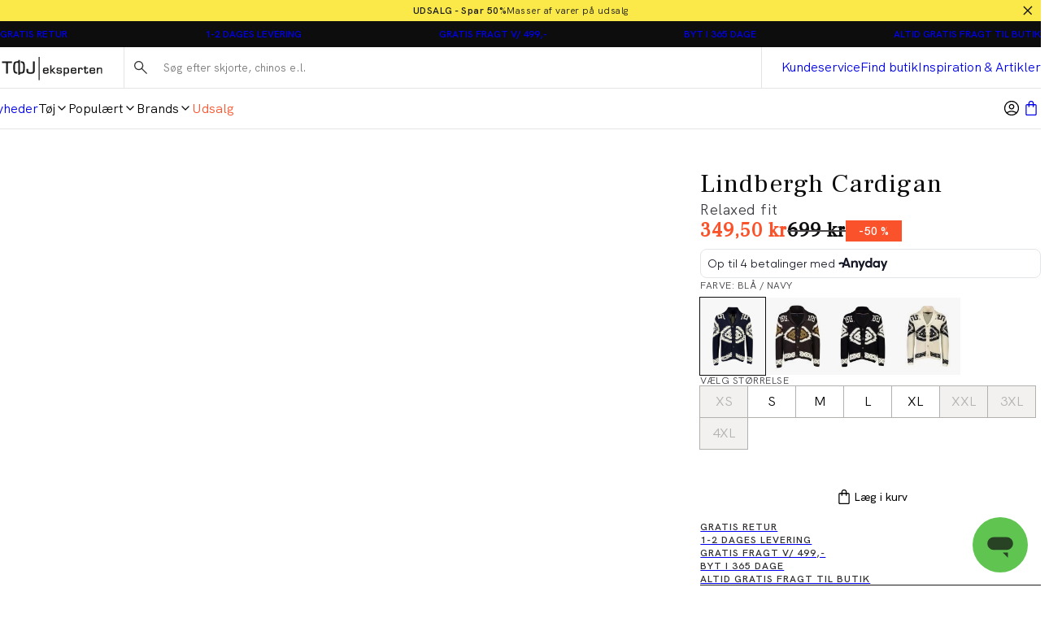

--- FILE ---
content_type: text/html; charset=utf-8
request_url: https://www.toejeksperten.dk/p/lindbergh-cardigan/30-827014/30-827014navy
body_size: 44028
content:
<!DOCTYPE html><html lang="da-dk"><head><meta charSet="utf-8" data-next-head=""/><meta name="viewport" content="initial-scale=1.0, width=device-width" data-next-head=""/><title data-next-head="">Lindbergh Cardigan i Blå | 30-827014 - navy | Tøjeksperten</title><meta name="description" content="Blå Cardigan | Relaxed fit. Gratis fragt v/ 499,- og hurtig levering. Send retur i op til 365 dage. 30-827014 - navy " data-next-head=""/><link rel="canonical" href="https://www.toejeksperten.dk/p/lindbergh-cardigan/30-827014/30-827014navy" data-next-head=""/><link rel="alternate" hrefLang="x-default" href="https://www.toejeksperten.dk/p/lindbergh-cardigan/30-827014/30-827014navy" data-next-head=""/><meta property="og:type" content="website" data-next-head=""/><meta property="og:url" content="https://www.toejeksperten.dk/p/lindbergh-cardigan/30-827014/30-827014navy" data-next-head=""/><meta property="og:locale" content="da-dk" data-next-head=""/><meta property="og:site_name" content="Tøjeksperten - Shop herretøj online - Hurtig levering" data-next-head=""/><meta name="theme-color" content="#fff" data-next-head=""/><meta name="mobile-web-app-capable" content="yes" data-next-head=""/><meta name="application-name" content="Tøjeksperten" data-next-head=""/><meta name="apple-mobile-web-app-title" content="TE" data-next-head=""/><meta name="apple-mobile-web-app-status-bar-style" content="black-translucent" data-next-head=""/><meta name="apple-mobile-web-app-capable" content="yes" data-next-head=""/><link rel="manifest" href="/assets/toejeksperten-favicon/manifest.webmanifest" data-next-head=""/><link rel="icon" type="image/x-icon" href="/assets/toejeksperten-favicon/favicon.ico" data-next-head=""/><link rel="icon" type="image/png" sizes="48x48" href="/assets/toejeksperten-favicon/favicon-48x48.png" data-next-head=""/><link rel="icon" type="image/png" sizes="32x32" href="/assets/toejeksperten-favicon/favicon-32x32.png" data-next-head=""/><link rel="icon" type="image/png" sizes="16x16" href="/assets/toejeksperten-favicon/favicon-16x16.png" data-next-head=""/><link rel="apple-touch-startup-image" media="(device-width: 428px) and (device-height: 926px) and (-webkit-device-pixel-ratio: 3) and (orientation: portrait)" href="/assets/toejeksperten-favicon/apple-touch-startup-image-1284x2778.png" data-next-head=""/><link rel="apple-touch-startup-image" media="(device-width: 428px) and (device-height: 926px) and (-webkit-device-pixel-ratio: 3) and (orientation: landscape)" href="/assets/toejeksperten-favicon/apple-touch-startup-image-2778x1284.png" data-next-head=""/><link rel="apple-touch-startup-image" media="(device-width: 390px) and (device-height: 844px) and (-webkit-device-pixel-ratio: 3) and (orientation: portrait)" href="/assets/toejeksperten-favicon/apple-touch-startup-image-1170x2532.png" data-next-head=""/><link rel="apple-touch-startup-image" media="(device-width: 390px) and (device-height: 844px) and (-webkit-device-pixel-ratio: 3) and (orientation: landscape)" href="/assets/toejeksperten-favicon/apple-touch-startup-image-2532x1170.png" data-next-head=""/><link rel="apple-touch-startup-image" media="(device-width: 320px) and (device-height: 568px) and (-webkit-device-pixel-ratio: 2) and (orientation: portrait)" href="/assets/toejeksperten-favicon/apple-touch-startup-image-640x1136.png" data-next-head=""/><link rel="apple-touch-icon" sizes="76x76" href="/assets/toejeksperten-favicon/apple-touch-icon-76x76.png" data-next-head=""/><link rel="apple-touch-icon" sizes="72x72" href="/assets/toejeksperten-favicon/apple-touch-icon-72x72.png" data-next-head=""/><link rel="apple-touch-icon" sizes="60x60" href="/assets/toejeksperten-favicon/apple-touch-icon-60x60.png" data-next-head=""/><link rel="apple-touch-icon" sizes="57x57" href="/assets/toejeksperten-favicon/apple-touch-icon-57x57.png" data-next-head=""/><link rel="apple-touch-icon" sizes="180x180" href="/assets/toejeksperten-favicon/apple-touch-icon-180x180.png" data-next-head=""/><link rel="apple-touch-icon" sizes="167x167" href="/assets/toejeksperten-favicon/apple-touch-icon-167x167.png" data-next-head=""/><link rel="apple-touch-icon" sizes="152x152" href="/assets/toejeksperten-favicon/apple-touch-icon-152x152.png" data-next-head=""/><link rel="apple-touch-icon" sizes="144x144" href="/assets/toejeksperten-favicon/apple-touch-icon-144x144.png" data-next-head=""/><link rel="apple-touch-icon" sizes="120x120" href="/assets/toejeksperten-favicon/apple-touch-icon-120x120.png" data-next-head=""/><link rel="apple-touch-icon" sizes="114x114" href="/assets/toejeksperten-favicon/apple-touch-icon-114x114.png" data-next-head=""/><meta name="image" content="https://images.pwtapi.com/55386.jpg?mediaformatid=50108&amp;destinationid=10016&amp;timestamp=2024-02-15T21:31:24.483+00:00&amp;function=resize&amp;mimeType=image%2Fjpeg&amp;aspectType=1&amp;quality=75&amp;cH=1152&amp;cW=768&amp;gravity=Center" data-next-head=""/><meta property="og:image" content="https://images.pwtapi.com/55386.jpg?mediaformatid=50108&amp;destinationid=10016&amp;timestamp=2024-02-15T21:31:24.483+00:00&amp;function=resize&amp;mimeType=image%2Fjpeg&amp;aspectType=1&amp;quality=75&amp;cH=1152&amp;cW=768&amp;gravity=Center" data-next-head=""/><link rel="preload" as="image" imageSrcSet="https://images.pwtapi.com/55386.jpg?mediaformatid=50108&amp;destinationid=10016&amp;timestamp=2024-02-15T21:31:24.483+00:00&amp;function=resize&amp;mimeType=image%2Fjpeg&amp;aspectType=1&amp;quality=80&amp;cH=384&amp;cW=256&amp;gravity=Center 256w, https://images.pwtapi.com/55386.jpg?mediaformatid=50108&amp;destinationid=10016&amp;timestamp=2024-02-15T21:31:24.483+00:00&amp;function=resize&amp;mimeType=image%2Fjpeg&amp;aspectType=1&amp;quality=80&amp;cH=576&amp;cW=384&amp;gravity=Center 384w, https://images.pwtapi.com/55386.jpg?mediaformatid=50108&amp;destinationid=10016&amp;timestamp=2024-02-15T21:31:24.483+00:00&amp;function=resize&amp;mimeType=image%2Fjpeg&amp;aspectType=1&amp;quality=80&amp;cH=960&amp;cW=640&amp;gravity=Center 640w, https://images.pwtapi.com/55386.jpg?mediaformatid=50108&amp;destinationid=10016&amp;timestamp=2024-02-15T21:31:24.483+00:00&amp;function=resize&amp;mimeType=image%2Fjpeg&amp;aspectType=1&amp;quality=80&amp;cH=1152&amp;cW=768&amp;gravity=Center 768w, https://images.pwtapi.com/55386.jpg?mediaformatid=50108&amp;destinationid=10016&amp;timestamp=2024-02-15T21:31:24.483+00:00&amp;function=resize&amp;mimeType=image%2Fjpeg&amp;aspectType=1&amp;quality=80&amp;cH=1620&amp;cW=1080&amp;gravity=Center 1080w, https://images.pwtapi.com/55386.jpg?mediaformatid=50108&amp;destinationid=10016&amp;timestamp=2024-02-15T21:31:24.483+00:00&amp;function=resize&amp;mimeType=image%2Fjpeg&amp;aspectType=1&amp;quality=80&amp;cH=2160&amp;cW=1440&amp;gravity=Center 1440w, https://images.pwtapi.com/55386.jpg?mediaformatid=50108&amp;destinationid=10016&amp;timestamp=2024-02-15T21:31:24.483+00:00&amp;function=resize&amp;mimeType=image%2Fjpeg&amp;aspectType=1&amp;quality=80&amp;cH=2880&amp;cW=1920&amp;gravity=Center 1920w" imageSizes="(max-width: 767px) 70vw, (min-width: 768px) 22vw, (min-width: 1024px) 30vw, 30vw" fetchpriority="high" data-next-head=""/><link rel="preload" as="image" imageSrcSet="https://images.pwtapi.com/55384.jpg?mediaformatid=50108&amp;destinationid=10016&amp;timestamp=2024-02-15T21:31:25.217+00:00&amp;function=resize&amp;mimeType=image%2Fjpeg&amp;aspectType=1&amp;quality=80&amp;cH=384&amp;cW=256&amp;gravity=Center 256w, https://images.pwtapi.com/55384.jpg?mediaformatid=50108&amp;destinationid=10016&amp;timestamp=2024-02-15T21:31:25.217+00:00&amp;function=resize&amp;mimeType=image%2Fjpeg&amp;aspectType=1&amp;quality=80&amp;cH=576&amp;cW=384&amp;gravity=Center 384w, https://images.pwtapi.com/55384.jpg?mediaformatid=50108&amp;destinationid=10016&amp;timestamp=2024-02-15T21:31:25.217+00:00&amp;function=resize&amp;mimeType=image%2Fjpeg&amp;aspectType=1&amp;quality=80&amp;cH=960&amp;cW=640&amp;gravity=Center 640w, https://images.pwtapi.com/55384.jpg?mediaformatid=50108&amp;destinationid=10016&amp;timestamp=2024-02-15T21:31:25.217+00:00&amp;function=resize&amp;mimeType=image%2Fjpeg&amp;aspectType=1&amp;quality=80&amp;cH=1152&amp;cW=768&amp;gravity=Center 768w, https://images.pwtapi.com/55384.jpg?mediaformatid=50108&amp;destinationid=10016&amp;timestamp=2024-02-15T21:31:25.217+00:00&amp;function=resize&amp;mimeType=image%2Fjpeg&amp;aspectType=1&amp;quality=80&amp;cH=1620&amp;cW=1080&amp;gravity=Center 1080w, https://images.pwtapi.com/55384.jpg?mediaformatid=50108&amp;destinationid=10016&amp;timestamp=2024-02-15T21:31:25.217+00:00&amp;function=resize&amp;mimeType=image%2Fjpeg&amp;aspectType=1&amp;quality=80&amp;cH=2160&amp;cW=1440&amp;gravity=Center 1440w, https://images.pwtapi.com/55384.jpg?mediaformatid=50108&amp;destinationid=10016&amp;timestamp=2024-02-15T21:31:25.217+00:00&amp;function=resize&amp;mimeType=image%2Fjpeg&amp;aspectType=1&amp;quality=80&amp;cH=2880&amp;cW=1920&amp;gravity=Center 1920w" imageSizes="(max-width: 767px) 70vw, (min-width: 768px) 22vw, (min-width: 1024px) 30vw, 30vw" fetchpriority="high" data-next-head=""/><link rel="preconnect" href="https://images.pwtapi.com"/><link rel="preconnect" href="https://fonts.googleapis.com"/><link rel="preload" href="https://fonts.googleapis.com/css?family=Frank+Ruhl+Libre:400&amp;display=swap" as="style"/><link href="https://fonts.googleapis.com/css?family=Frank+Ruhl+Libre:400&amp;display=swap" rel="stylesheet"/><link rel="preload" href="/assets/fonts/HKGrotesk/HKGrotesk-Regular.woff2" as="font" type="font/woff2" crossorigin="anonymous"/><link rel="preload" href="/assets/fonts/HKGrotesk/HKGrotesk-Medium.woff2" as="font" type="font/woff2" crossorigin="anonymous"/><link rel="preload" href="/assets/fonts/HKGrotesk/HKGrotesk-SemiBold.woff2" as="font" type="font/woff2" crossorigin="anonymous"/><style data-emotion="css-global ivmh3q">html,body,div,span,applet,object,iframe,h1,h2,h3,h4,h5,h6,p,blockquote,pre,a,abbr,acronym,address,big,cite,code,del,dfn,em,img,ins,kbd,q,s,samp,small,strike,strong,sub,sup,tt,var,b,u,i,center,dl,dt,dd,ol,ul,li,fieldset,form,label,legend,table,caption,tbody,tfoot,thead,tr,th,td,article,aside,canvas,details,embed,figure,figcaption,footer,header,hgroup,menu,nav,output,ruby,section,summary,time,mark,audio,video{margin:0;padding:0;border:0;font-size:100%;font:inherit;vertical-align:baseline;}article,aside,details,figcaption,figure,footer,header,hgroup,menu,nav,section{display:block;}body{line-height:1;}ol,ul{list-style:none;}blockquote,q{quotes:none;}blockquote:before,blockquote:after,q:before,q:after{content:'';content:none;}table{border-collapse:collapse;border-spacing:0;}#__next{display:-webkit-box;display:-webkit-flex;display:-ms-flexbox;display:flex;-webkit-flex-direction:column;-ms-flex-direction:column;flex-direction:column;-webkit-flex:1;-ms-flex:1;flex:1;}html{box-sizing:border-box;overflow-y:scroll;height:-webkit-fill-available;}html.noScroll body{position:initial!important;overflow:initial!important;height:initial!important;}*,*:before,*:after{box-sizing:inherit;}body{min-height:100vh;min-height:-webkit-fill-available;margin:0;display:-webkit-box;display:-webkit-flex;display:-ms-flexbox;display:flex;-webkit-flex-direction:column;-ms-flex-direction:column;flex-direction:column;}:where(a,button):not(:disabled){cursor:pointer;color:inherit;}ul{list-style:none;}*:focus:not(:focus-visible){outline:none;}@font-face{font-family:"neue-haas-grotesk-text-fallback";size-adjust:104%;font-weight:400;src:local("arial");}@font-face{font-family:"neue-haas-grotesk-text-fallback";size-adjust:107%;font-weight:500;src:local("arial");}@font-face{font-family:"neue-haas-grotesk-text-fallback";size-adjust:108%;font-weight:700;src:local("arial");}@font-face{font-family:"futura-pt-fallback";font-weight:400;src:local("arial");letter-spacing:-0.1px;}@font-face{font-family:"futura-pt-fallback";font-weight:500;letter-spacing:-0.65px;word-spacing:1.6px;src:local("arial");}@font-face{font-family:"futura-pt-fallback";font-weight:700;letter-spacing:0.5px;word-spacing:2px;src:local("arial");}@font-face{font-family:'HKGrotesk';font-weight:400;font-display:swap;src:local('HKGrotesk Regular'),local('HKGrotesk-Regular'),url('/assets/fonts/HKGrotesk/HKGrotesk-Regular.woff2') format('woff2'),url('/assets/fonts/HKGrotesk/HKGrotesk-Regular.woff') format('woff');}@font-face{font-family:'HKGrotesk';font-weight:400;font-style:italic;font-display:swap;src:local('HKGrotesk Italic'),local('HKGrotesk-Italic'),url('/assets/fonts/HKGrotesk/HKGrotesk-Italic.woff2') format('woff2'),url('/assets/fonts/HKGrotesk/HKGrotesk-Italic.woff') format('woff');}@font-face{font-family:'HKGrotesk';font-weight:500;font-display:swap;src:local('HKGrotesk Medium'),local('HKGrotesk-Medium'),url('/assets/fonts/HKGrotesk/HKGrotesk-Medium.woff2') format('woff2'),url('/assets/fonts/HKGrotesk/HKGrotesk-Medium.woff') format('woff');}@font-face{font-family:'HKGrotesk';font-weight:500;font-style:italic;font-display:swap;src:local('HKGrotesk MediumItalic'),local('HKGrotesk-MediumItalic'),url('/assets/fonts/HKGrotesk/HKGrotesk-MediumItalic.woff2') format('woff2'),url('/assets/fonts/HKGrotesk/HKGrotesk-MediumItalic.woff') format('woff');}@font-face{font-family:'HKGrotesk';font-weight:600;font-display:swap;src:local('HKGrotesk SemiBold'),local('HKGrotesk-SemiBold'),url('/assets/fonts/HKGrotesk/HKGrotesk-SemiBold.woff2') format('woff2'),url('/assets/fonts/HKGrotesk/HKGrotesk-SemiBold.woff') format('woff');}@font-face{font-family:'HKGrotesk';font-weight:600;font-style:italic;font-display:swap;src:local('HKGrotesk SemiBoldItalic'),local('HKGrotesk-SemiBoldItalic'),url('/assets/fonts/HKGrotesk/HKGrotesk-SemiBoldItalic.woff2') format('woff2'),url('/assets/fonts/HKGrotesk/HKGrotesk-SemiBoldItalic.woff') format('woff');}@font-face{font-family:'HKGrotesk-fallback';size-adjust:106%;font-weight:400;src:local("arial");}@font-face{font-family:'HKGrotesk-fallback';size-adjust:106%;font-weight:400;font-style:italic;src:local("arial");}@font-face{font-family:'HKGrotesk-fallback';size-adjust:106%;font-weight:500;src:local("arial");}@font-face{font-family:'HKGrotesk-fallback';size-adjust:106%;font-weight:500;font-style:italic;src:local("arial");}@font-face{font-family:'HKGrotesk-fallback';size-adjust:106%;font-weight:600;src:local("arial");}@font-face{font-family:'HKGrotesk-fallback';size-adjust:106%;font-weight:600;font-style:italic;src:local("arial");}@font-face{font-family:"elza-fallback";size-adjust:96%;font-weight:400;src:local("arial");}@font-face{font-family:"elza-fallback";size-adjust:98%;font-weight:500;src:local("arial");}@font-face{font-family:"elza-fallback";size-adjust:105%;font-weight:600;src:local("arial");}@font-face{font-family:"elza-fallback";size-adjust:108%;font-weight:700;src:local("arial");}@font-face{font-family:"paralucent-fallback";size-adjust:94%;font-weight:300;letter-spacing:1.9px;src:local("arial");}@font-face{font-family:"paralucent-fallback";size-adjust:96%;font-weight:500;letter-spacing:2px;src:local("arial");}@font-face{font-family:"paralucent-fallback";size-adjust:98%;font-weight:600;letter-spacing:2.1px;src:local("arial");}@font-face{font-family:"paralucent-fallback";size-adjust:100%;font-weight:700;letter-spacing:2.2px;src:local("arial");}@font-face{font-family:"EB Garamond fallback";font-weight:400;src:local("arial");}@font-face{font-family:"EB Garamond fallback";size-adjust:106%;font-weight:500;src:local("arial");}@font-face{font-family:"EB Garamond fallback";size-adjust:106%;font-weight:600;src:local("arial");}@font-face{font-family:"EB Garamond fallback";size-adjust:106%;font-weight:700;src:local("arial");}@font-face{font-family:'Avenir Roman';font-weight:400;font-display:swap;src:local('Avenir Roman'),local('Avenir-Roman'),url('/assets/fonts/Avenir/Avenir-Roman.woff2') format('woff2'),url('/assets/fonts/Avenir/Avenir-Roman.woff') format('woff');}@font-face{font-family:'Avenir Roman fallback';size-adjust:106%;font-weight:400;src:local("arial");}@font-face{font-family:"Open Sans fallback";size-adjust:100%;font-weight:400;src:local("Arial");}@font-face{font-family:"Open Sans fallback";size-adjust:100%;font-weight:500;src:local("Arial");}@font-face{font-family:"Open Sans fallback";size-adjust:100%;font-weight:600;src:local("Arial");}@font-face{font-family:"Open Sans fallback";size-adjust:100%;font-weight:700;src:local("Arial");}</style><link rel="preload" href="/_next/static/css/13d8da7023a0a2da.css" as="style"/><link rel="stylesheet" href="/_next/static/css/13d8da7023a0a2da.css" data-n-g=""/><link rel="preload" href="/_next/static/css/7df4aed65d95e0cb.css" as="style"/><link rel="stylesheet" href="/_next/static/css/7df4aed65d95e0cb.css" data-n-p=""/><link rel="preload" href="/_next/static/css/1584ad8aa3868ed1.css" as="style"/><link rel="stylesheet" href="/_next/static/css/1584ad8aa3868ed1.css"/><link rel="preload" href="/_next/static/css/ab2ec32ce6df50ea.css" as="style"/><link rel="stylesheet" href="/_next/static/css/ab2ec32ce6df50ea.css"/><link rel="preload" href="/_next/static/css/bcb90ee7600b901a.css" as="style"/><link rel="stylesheet" href="/_next/static/css/bcb90ee7600b901a.css"/><link rel="preload" href="/_next/static/css/fa2df510bf9d8932.css" as="style"/><link rel="stylesheet" href="/_next/static/css/fa2df510bf9d8932.css"/><link rel="preload" href="/_next/static/css/3296eb61a590d2a3.css" as="style"/><link rel="stylesheet" href="/_next/static/css/3296eb61a590d2a3.css"/><link rel="preload" href="/_next/static/css/89e460bcf00522fd.css" as="style"/><link rel="stylesheet" href="/_next/static/css/89e460bcf00522fd.css"/><noscript data-n-css=""></noscript><script defer="" nomodule="" src="/_next/static/chunks/polyfills-42372ed130431b0a.js"></script><script defer="" src="/_next/static/chunks/1926-b9145e5cafb1086e.js"></script><script defer="" src="/_next/static/chunks/7215-495bdeb9eb01e15f.js"></script><script defer="" src="/_next/static/chunks/6852-989ce94aac6ea7ea.js"></script><script defer="" src="/_next/static/chunks/9542.cf5d6f31916278c1.js"></script><script defer="" src="/_next/static/chunks/2014-8f4b386bf3a87f49.js"></script><script defer="" src="/_next/static/chunks/4109-3b4661bcbcba9b48.js"></script><script defer="" src="/_next/static/chunks/5759.ef0c747fbb6d1396.js"></script><script defer="" src="/_next/static/chunks/5122.eb97c9cd8c8ea32c.js"></script><script defer="" src="/_next/static/chunks/3977.7312bf675372a388.js"></script><script defer="" src="/_next/static/chunks/6837.6ded2beac7c88071.js"></script><script defer="" src="/_next/static/chunks/4744.3817dded3f50118e.js"></script><script defer="" src="/_next/static/chunks/1822.0f96d5ad9f2c443c.js"></script><script src="/_next/static/chunks/webpack-53684fc20fca96e4.js" defer=""></script><script src="/_next/static/chunks/framework-528882d28aff927e.js" defer=""></script><script src="/_next/static/chunks/main-0de7a457945abda6.js" defer=""></script><script src="/_next/static/chunks/pages/_app-5e833dc48d1c39df.js" defer=""></script><script src="/_next/static/chunks/5084-dd34eaf3ea282d58.js" defer=""></script><script src="/_next/static/chunks/9357-5848214b45de13ce.js" defer=""></script><script src="/_next/static/chunks/564-9ea83fc252c974fc.js" defer=""></script><script src="/_next/static/chunks/7217-5d0ec6af48e8265f.js" defer=""></script><script src="/_next/static/chunks/363-f3fc9fcbfad45bf4.js" defer=""></script><script src="/_next/static/chunks/pages/p/%5BproductName%5D/%5BproductId%5D/%5BvariantId%5D-460a663f000711b6.js" defer=""></script><script src="/_next/static/o_MORGQQXWPuWRKioO9xD/_buildManifest.js" defer=""></script><script src="/_next/static/o_MORGQQXWPuWRKioO9xD/_ssgManifest.js" defer=""></script></head><body class="theme-solidAsh no-js"><script>document.body.className = document.body.className.replace('no-js', 'js');</script><noscript><iframe src="https://gtm.toejeksperten.dk/ns.html?id=GTM-5423C4X" height="0" width="0" style="display: none; visibility: hidden;" /></iframe></noscript><div id="__next"><div class="topbar-campaign_root__PDtYs" style="background-color:#fae949"><a class="topbar-campaign_content__mmXwh" href="/kampagner/udsalg"><p class="topbar-campaign_title__yiIcZ topbar-campaign_textRoot__6Kiba typography_variant-bodySm__Y5QHt typography_bodyShared__Jtpz3" style="color:#171717">UDSALG - Spar 50%</p><p class="topbar-campaign_text__tamQV topbar-campaign_textRoot__6Kiba typography_variant-bodySm__Y5QHt typography_bodyShared__Jtpz3" style="color:#171717">Masser af varer på udsalg</p></a><button class="topbar-campaign_button__tWS41 cleanButton" style="color:#171717"><svg xmlns="http://www.w3.org/2000/svg" width="1em" height="1em" fill="none" viewBox="0 0 24 24"><path stroke="currentColor" stroke-linecap="square" stroke-width="2" d="m5 5.222 13.14 13.14M5 18.736 18.736 5"></path></svg></button></div><dialog class="modal_drawerRightRoot__PIqh5 modal_rootComposer__l5kh_ modal_drawerComposer__JCVBy modal_removeBorders___pIpz"></dialog><style data-emotion="css-global knpehf">html{background-color:#FFFFFF;}body,input{font-family:"HKGrotesk","HKGrotesk-fallback";}*::selection{background:#0D0D0D;color:#FFFFFF;}*:focus-visible{outline-offset:1px;outline-style:solid;outline-color:#236DF9;outline-width:2px;}</style><div class="n11-meta_root__qALGl"><ul class="usp_root__VXE3H"><li class="usp_item__r0jer usp_active__ICPIR"><a href="https://kundecenter.toejeksperten.dk/hc/da/articles/16635595915421-S%C3%A5dan-returnerer-du" class="usp_link__Dnyww" target="_blank" rel="noopener noreferrer">GRATIS RETUR</a><span class="usp_tooltip__yv_iV"><p>Hos Tøjeksperten kan du sende</p>
<p>dine varer retur gratis i op til</p>
<p>365 dage.</p>
<p>Du kan også bytte i alle</p>
<p>vores butikker.</p></span></li><li class="usp_item__r0jer usp_inactive__jAyCY"><a href="https://kundecenter.toejeksperten.dk/hc/da/sections/16635580049309-Levering" class="usp_link__Dnyww" target="_blank" rel="noopener noreferrer">1-2 DAGES LEVERING</a><span class="usp_tooltip__yv_iV"><p>Bestiller du inden kl 14. forventer</p>
<p>vi at levere allerede hverdagen</p>
<p>efter. Ellers 1-2 hverdage.</p></span></li><li class="usp_item__r0jer usp_inactive__jAyCY"><a href="https://kundecenter.toejeksperten.dk/hc/da/articles/16635595937693-Fragt-og-leveringspriser" class="usp_link__Dnyww" target="_blank" rel="noopener noreferrer">GRATIS FRAGT V/ 499,-</a><span class="usp_tooltip__yv_iV"><p>Du får gratis fragt til pakkeshop, når</p>
<p>du handler for mere end 499,-.</p>
<p>Derudover har vi billig hjemme-</p>
<p>levering til kun 29,-.</p></span></li><li class="usp_item__r0jer usp_inactive__jAyCY"><a href="https://kundecenter.toejeksperten.dk/hc/da/articles/16640608550557-Regler-for-returnering" class="usp_link__Dnyww" target="_blank" rel="noopener noreferrer">BYT I 365 DAGE</a><span class="usp_tooltip__yv_iV"><p>Hos Tøjeksperten kan du sende</p>
<p>dine varer retur i op til 365 dage.</p>
<p>Du kan også bytte i alle</p>
<p>vores butikker.</p></span></li><li class="usp_item__r0jer usp_inactive__jAyCY"><a href="https://kundecenter.toejeksperten.dk/hc/da/articles/16635595937693-Fragt-og-leveringspriser" class="usp_link__Dnyww" target="_blank" rel="noopener noreferrer">ALTID GRATIS FRAGT TIL BUTIK</a><span class="usp_tooltip__yv_iV"><p>Levering til din nærmeste</p>
<p>Tøjeksperten koster 0,-.</p></span></li></ul></div><header class="header-wrapper_root__33kgA"><div class="n21-header_root__dD6_Y"><div class="container_root__p_sTF header-wrapper_innerRoot__7ssDT n21-header_innerWrapper__iCpSN container_hasGutter__y3_SU container_spacingTop-none__NtL6O container_spacingBottom-none__x8eOa"><div class="n21-header_logoWrapper__xdPLO"><button class="cleanButton back-button_root__rLvXf"><svg xmlns="http://www.w3.org/2000/svg" width="1em" height="1em" fill="none" viewBox="0 0 24 24"><g stroke="currentColor" stroke-linecap="square" stroke-width="2"><path d="M23 12H2M9 20l-8-8 8-8"></path></g></svg></button><div class="header-logo_root__J8hZK"><style data-emotion="css ytumd6">.css-ytumd6{-webkit-text-decoration:none;text-decoration:none;}</style><a class="css-ytumd6 e5lja3t3" aria-label="Tilbage til startsiden" href="/"><style data-emotion="css 1x89cvs">@media (min-width: 1024px){.css-1x89cvs{display:none;}}</style><div display="none" class="css-1x89cvs ekprlsj0"><style data-emotion="css 1teczdv">.css-1teczdv{display:-webkit-box;display:-webkit-flex;display:-ms-flexbox;display:flex;-webkit-align-items:center;-webkit-box-align:center;-ms-flex-align:center;align-items:center;-webkit-user-select:none;-moz-user-select:none;-ms-user-select:none;user-select:none;fill:#1C1A1A;fill:#FFFFFF;}.css-1teczdv svg{width:30px;height:30px;}.css-1teczdv path{fill:#1C1A1A;}.css-1teczdv path{fill:#FFFFFF;}</style><div class="css-1teczdv e183ymda0"><svg xmlns="http://www.w3.org/2000/svg" width="1em" height="1em" fill="none" viewBox="0 0 30 30"><rect width="30" height="30" fill="#1C1A1A" rx="15"></rect><path fill="#fff" d="M5 11.848v.989h2.536v6.425h1.113v-6.425h2.503v-.99zM23.598 11.848v5.055c0 .837-.129 1.152-.236 1.272s-.396.25-1.188.25c-.802 0-1.091-.109-1.187-.196s-.214-.326-.214-1.01v-.805h-1.081l-.01.108c-.011.25-.022.533-.022.86 0 .738.192 1.25.567 1.543.375.283 1.017.413 1.98.413.962 0 1.594-.163 1.958-.49.363-.336.535-.923.535-1.815v-5.185zM14.823 19.936h.974v-.63c1.295-.033 2.097-.24 2.44-.63.374-.425.556-1.49.556-3.24 0-1.631-.193-2.631-.589-3.055-.288-.316-.866-.5-1.754-.587l-.129-.011v.924l.107.01c.439.055.75.131.91.25.256.186.385.664.385 1.414l.01.685v.467c0 1.805-.16 2.37-.288 2.534-.107.13-.492.293-1.648.326V11h-.974v.783c-1.294.032-2.097.239-2.44.63-.374.424-.556 1.49-.556 3.24 0 1.63.193 2.63.589 3.055.289.315.867.5 1.755.587l.128.01v-.923l-.107-.011c-.439-.054-.749-.13-.91-.25-.256-.185-.385-.663-.385-1.413l-.01-.685v-.468c0-1.804.16-2.37.288-2.533.107-.13.493-.293 1.648-.326z"></path></svg></div></div><style data-emotion="css hd5v0">.css-hd5v0{display:none;}@media (min-width: 1024px){.css-hd5v0{display:block;}}</style><div display="block" class="css-hd5v0 ekprlsj0"><style data-emotion="css 1kd7q4d">.css-1kd7q4d{display:-webkit-box;display:-webkit-flex;display:-ms-flexbox;display:flex;-webkit-align-items:center;-webkit-box-align:center;-ms-flex-align:center;align-items:center;-webkit-user-select:none;-moz-user-select:none;-ms-user-select:none;user-select:none;fill:#1C1A1A;}@media (min-width: 1024px){.css-1kd7q4d svg{width:clamp(
                6.75rem,
                3.046875vw + 5.53125rem,
                12.875rem
            );height:clamp(
                1.6875rem,
                0.625vw + 1.4375rem,
                2.9375rem
            );}}.css-1kd7q4d path{fill:#1C1A1A;}</style><div height="clamp(
                1.6875rem,
                0.625vw + 1.4375rem,
                2.9375rem
            )" width="clamp(
                6.75rem,
                3.046875vw + 5.53125rem,
                12.875rem
            )" class="css-1kd7q4d e183ymda0"><svg xmlns="http://www.w3.org/2000/svg" width="1em" height="1em" fill="none" viewBox="0 0 147 37"><g fill="#4D494B" clip-path="url(#te-logo_svg__a)"><path d="M53.944 2v34.833h1.287V2zM0 8.84v2.421h6.221v15.727h2.73V11.261h6.143V8.84zM45.624 8.84v12.374c0 2.049-.315 2.82-.577 3.113-.263.293-.972.612-2.914.612-1.969 0-2.678-.266-2.914-.479s-.525-.798-.525-2.475v-1.969h-2.651l-.026.266a48 48 0 0 0-.053 2.103c0 1.81.473 3.06 1.391 3.778.92.692 2.494 1.012 4.857 1.012s3.91-.4 4.803-1.198c.893-.825 1.313-2.262 1.313-4.444V8.84zM68.487 23.929h-1.89v.532c0 .426-.105.718-.315.825-.183.106-.682.213-1.916.213-1.26 0-1.732-.24-1.89-.426s-.341-.719-.367-1.996h6.405v-.931c0-1.65-.29-2.715-.84-3.274-.578-.532-1.68-.798-3.413-.798-1.601 0-2.651.293-3.229.932-.577.612-.84 1.756-.84 3.486 0 1.862.29 3.06.84 3.672.578.612 1.707.931 3.44.931 1.47 0 2.493-.186 3.097-.559.656-.399.97-1.064.97-2.022-.052 0-.052-.585-.052-.585m-6.01-3.886c.183-.186.655-.372 1.863-.372s1.68.186 1.864.32c.157.132.367.505.367 1.49v.106h-4.489c.053-.985.237-1.384.394-1.544M109.042 23.929h-1.89v.532c0 .426-.105.718-.315.825-.184.106-.683.213-1.917.213-1.26 0-1.732-.24-1.89-.426s-.341-.719-.367-1.996h6.405v-.931c0-1.65-.289-2.715-.84-3.274-.578-.532-1.68-.798-3.413-.798-1.601 0-2.651.293-3.228.932-.578.612-.84 1.756-.84 3.486 0 1.862.288 3.06.84 3.672.577.612 1.706.931 3.438.931 1.47 0 2.494-.186 3.098-.559.656-.399.971-1.064.971-2.022-.052 0-.052-.585-.052-.585m-6.012-3.886c.184-.186.657-.372 1.864-.372s1.68.186 1.864.32c.157.132.367.505.367 1.49v.106h-4.488c.052-.985.236-1.384.393-1.544M136.604 23.929h-1.89v.532c0 .426-.105.718-.315.825-.184.106-.682.213-1.916.213-1.26 0-1.733-.24-1.89-.426-.158-.186-.341-.719-.368-1.996h6.405v-.931c0-1.65-.288-2.715-.84-3.274-.577-.532-1.68-.798-3.412-.798-1.601 0-2.651.293-3.229.932-.577.612-.84 1.756-.84 3.486 0 1.862.289 3.06.84 3.672.578.612 1.706.931 3.439.931 1.47 0 2.494-.186 3.097-.559.657-.399.972-1.064.972-2.022-.027 0-.053-.585-.053-.585m-5.985-3.886c.184-.186.656-.372 1.864-.372 1.207 0 1.68.186 1.864.32.157.132.367.505.367 1.49v.106h-4.489c.027-.985.237-1.384.394-1.544M70.848 14.695v12.294h1.811v-3.992h.131c.158.16 3.78 3.992 3.78 3.992h2.573s-4.41-4.364-4.804-4.737c.368-.372 4.095-4.071 4.095-4.071h-2.441s-2.993 3.14-3.15 3.3h-.184v-6.813h-1.811zM80.928 18.58q-.867.558-.867 2.076c0 1.09.368 1.809 1.103 2.182.682.319 1.995.505 4.042.505.709 0 .998.293.998 1.011 0 .48-.131.799-.368.932-.21.106-.709.24-1.995.24-1.023 0-1.444-.134-1.627-.24-.079-.053-.315-.187-.315-.825v-.665h-1.916l-.027.718c0 .985.315 1.677.971 2.049.604.346 1.628.532 3.15.532 1.497 0 2.494-.186 3.098-.559.63-.399.945-1.117.945-2.129 0-1.144-.473-2.527-2.704-2.607l-1.338-.053-1.05-.054c-.736-.026-1.05-.346-1.05-1.038 0-.292.052-.691.236-.798.131-.08.499-.186 1.706-.186 1.339 0 1.706.106 1.811.16.158.08.237.372.237.798v.266h1.863v-.585c0-1.49-1.286-2.236-3.832-2.236-1.523 0-2.546.16-3.072.506M97.676 19.112c-.551-.692-1.549-1.038-2.94-1.038-1.155 0-2.048.24-2.625.719 0-.107.026-.586.026-.586H90.3v12.321h1.81V26.43c.605.452 1.47.692 2.652.692 1.365 0 2.336-.346 2.914-.985.551-.665.814-1.756.814-3.38 0-1.809-.29-2.98-.814-3.645m-1.549 5.908c-.262.319-.84.505-1.732.505-.945 0-1.575-.186-1.838-.532-.21-.24-.446-.852-.446-2.342 0-1.623.236-2.235.42-2.501.262-.346.892-.506 1.811-.506s1.549.187 1.785.506c.184.24.394.878.394 2.528.026 1.49-.21 2.102-.394 2.342M113.531 18.658c0-.027.053-.453.053-.453h-1.917v8.782h1.864V21.77c0-1.49.604-2.182 1.89-2.182 1.076 0 1.208.532 1.208.984l-.027.4-.026.186-.052.32h1.89l.026-.852c0-1.73-.945-2.635-2.756-2.635-.867 0-1.602.24-2.153.665M120.883 16.21v1.97h-1.234v1.57h1.234v5.029c0 1.038.499 2.288 2.861 2.288 1.812 0 2.783-.931 2.783-2.687v-.905h-1.759l-.053.718v.4c0 .612-.288.878-.971.878-.682 0-.997-.293-.997-1.012v-4.736h3.439v-1.57h-3.439v-1.97h-1.864zM140.754 18.82c0-.134.026-.64.026-.64h-1.837v8.782h1.864v-5.215c0-1.437.787-2.103 2.467-2.103.945 0 1.339.16 1.523.293.21.186.341.585.341 1.197v5.828h1.864v-5.615c0-1.25-.263-2.102-.762-2.58-.498-.453-1.417-.693-2.782-.693-1.234 0-2.126.24-2.704.745M24.1 28.636h2.388v-1.544c3.176-.08 5.145-.585 5.985-1.543.919-1.038 1.365-3.646 1.365-7.93 0-3.992-.473-6.44-1.444-7.478-.708-.771-2.126-1.224-4.305-1.437l-.315-.026v2.262l.263.026c1.076.133 1.837.32 2.231.612.63.453.945 1.624.945 3.46l.026 1.676v1.144c0 4.418-.393 5.802-.709 6.2-.262.32-1.207.72-4.042.799V6.762h-2.389v1.916c-3.176.08-5.145.585-5.985 1.543-.919 1.038-1.365 3.646-1.365 7.93 0 3.992.473 6.44 1.444 7.478.709.771 2.126 1.224 4.305 1.437l.315.026V24.83l-.262-.026c-1.077-.133-1.838-.32-2.232-.612-.63-.453-.945-1.624-.945-3.46l-.026-1.676v-1.144c0-4.418.394-5.801.709-6.2.262-.32 1.207-.72 4.042-.799z"></path></g><defs><clipPath id="te-logo_svg__a"><path fill="#fff" d="M0 2h147v34.833H0z"></path></clipPath></defs></svg></div></div></a></div></div><div class="n25-search-bar_root__wpRK0 n21-header_search__NgtAk"><a class="n25-search-bar_link__Z5muL" href="/searchpage"><span style="position:absolute;border:0;width:1px;height:1px;padding:0;margin:-1px;overflow:hidden;clip:rect(0, 0, 0, 0);white-space:nowrap;word-wrap:normal">Søg her...</span></a><input type="search" id="headerSearchField" aria-label="Søg efter skjorte, chinos e.l." class="n25-search-bar_input__gJl4j" placeholder="Søg efter skjorte, chinos e.l." value=""/><svg xmlns="http://www.w3.org/2000/svg" width="1em" height="1em" fill="none" viewBox="0 0 24 24" aria-hidden="true" class="n25-search-bar_icon___lxgk"><path fill="#322F31" d="m19.067 19.977-5.956-5.956a6 6 0 0 1-1.644.882 5.6 5.6 0 0 1-1.847.312q-2.34 0-3.978-1.638T4.004 9.601t1.638-3.977 3.976-1.64 3.977 1.639 1.64 3.978q0 .98-.322 1.875a6 6 0 0 1-.873 1.616l5.956 5.956zM9.62 13.915q1.808 0 3.062-1.254T13.935 9.6 12.68 6.538 9.619 5.284 6.558 6.538 5.304 9.6t1.254 3.061 3.061 1.254"></path></svg></div><span class="n25-search-bar_subMenuTitle__38Ebf"></span><ul class="meta-list_root__jhGoC n21-header_metaList__iztim"><li class="meta-list_item__e_3Kj"><a href="https://kundecenter.toejeksperten.dk/hc/da" class="meta-list_link__mRfet hover-effect-underline-center" target="_blank" rel="noopener noreferrer">Kundeservice</a></li><li class="meta-list_item__e_3Kj"><a class="meta-list_link__mRfet hover-effect-underline-center" href="/butikker">Find butik</a></li><li class="meta-list_item__e_3Kj"><a class="meta-list_link__mRfet hover-effect-underline-center" href="/eksperten">Inspiration &amp; Artikler</a></li></ul><nav class="mega-menu_root__KtWwC n21-header_megaMenu__fGJYy"><div class="mega-menu_menuWrapper__iEKMX"><ul class="item-list_root__mZu9e"><li><a class="navigation-item_itemLink__ZRXdc navigation-item_root__ZPrcY" href="/nyheder">Nyheder</a></li><li><button class="cleanButton navigation-item_itemButton__msWen navigation-item_root__ZPrcY">Tøj<svg xmlns="http://www.w3.org/2000/svg" width="1em" height="1em" fill="none" viewBox="0 0 24 24" aria-hidden="true"><path stroke="currentColor" stroke-linecap="square" stroke-width="2" d="m9 18 6-6-6-6"></path></svg></button></li><li><button class="cleanButton navigation-item_itemButton__msWen navigation-item_root__ZPrcY">Populært<svg xmlns="http://www.w3.org/2000/svg" width="1em" height="1em" fill="none" viewBox="0 0 24 24" aria-hidden="true"><path stroke="currentColor" stroke-linecap="square" stroke-width="2" d="m9 18 6-6-6-6"></path></svg></button></li><li><button class="cleanButton navigation-item_itemButton__msWen navigation-item_root__ZPrcY">Brands<svg xmlns="http://www.w3.org/2000/svg" width="1em" height="1em" fill="none" viewBox="0 0 24 24" aria-hidden="true"><path stroke="currentColor" stroke-linecap="square" stroke-width="2" d="m9 18 6-6-6-6"></path></svg></button></li><li><a class="navigation-item_itemLink__ZRXdc navigation-item_root__ZPrcY" style="color:#fa532c" href="/kampagner/udsalg">Udsalg</a></li></ul><ul class="mega-menu_promotedList__4L1O4 custom-scrollbar-thin"><li><a class="promoted-item_root__g3lF3" href="/nyheder"><img alt="Model i new york" name="30-822034-smokewhite-30-328055-black-30-022055-dkolive (1)" loading="lazy" width="800" height="800" decoding="async" data-nimg="1" class="" style="color:transparent;object-position:31.775700934579437% 63.125%;object-fit:cover" sizes="((min-width: 1024px)) 50vw, 30vw" srcSet="https://images.pwtapi.com/307661.jpg?mediaformatid=50108&amp;destinationid=10016&amp;timestamp=2025-09-23T07:30:55.7400000&amp;function=resize&amp;mimeType=image%2Fjpeg&amp;aspectType=1&amp;quality=80&amp;width=256 256w, https://images.pwtapi.com/307661.jpg?mediaformatid=50108&amp;destinationid=10016&amp;timestamp=2025-09-23T07:30:55.7400000&amp;function=resize&amp;mimeType=image%2Fjpeg&amp;aspectType=1&amp;quality=80&amp;width=384 384w, https://images.pwtapi.com/307661.jpg?mediaformatid=50108&amp;destinationid=10016&amp;timestamp=2025-09-23T07:30:55.7400000&amp;function=resize&amp;mimeType=image%2Fjpeg&amp;aspectType=1&amp;quality=80&amp;width=640 640w, https://images.pwtapi.com/307661.jpg?mediaformatid=50108&amp;destinationid=10016&amp;timestamp=2025-09-23T07:30:55.7400000&amp;function=resize&amp;mimeType=image%2Fjpeg&amp;aspectType=1&amp;quality=80&amp;width=768 768w, https://images.pwtapi.com/307661.jpg?mediaformatid=50108&amp;destinationid=10016&amp;timestamp=2025-09-23T07:30:55.7400000&amp;function=resize&amp;mimeType=image%2Fjpeg&amp;aspectType=1&amp;quality=80&amp;width=1080 1080w, https://images.pwtapi.com/307661.jpg?mediaformatid=50108&amp;destinationid=10016&amp;timestamp=2025-09-23T07:30:55.7400000&amp;function=resize&amp;mimeType=image%2Fjpeg&amp;aspectType=1&amp;quality=80&amp;width=1440 1440w, https://images.pwtapi.com/307661.jpg?mediaformatid=50108&amp;destinationid=10016&amp;timestamp=2025-09-23T07:30:55.7400000&amp;function=resize&amp;mimeType=image%2Fjpeg&amp;aspectType=1&amp;quality=80&amp;width=1920 1920w" src="https://images.pwtapi.com/307661.jpg?mediaformatid=50108&amp;destinationid=10016&amp;timestamp=2025-09-23T07:30:55.7400000&amp;function=resize&amp;mimeType=image%2Fjpeg&amp;aspectType=1&amp;quality=80&amp;width=1920"/><p class="promoted-item_text__TtS1A">Se alle nyhederne</p></a></li><li><a class="promoted-item_root__g3lF3" href="/herretoej/skjorter"><img alt="Model i blå skjorte" name="30-222056-heavywash" loading="lazy" width="800" height="800" decoding="async" data-nimg="1" class="" style="color:transparent;object-position:45.794392523364486% 52.5%;object-fit:cover" sizes="((min-width: 1024px)) 50vw, 30vw" srcSet="https://images.pwtapi.com/307645.jpg?mediaformatid=50108&amp;destinationid=10016&amp;timestamp=2025-09-23T07:30:55.7400000&amp;function=resize&amp;mimeType=image%2Fjpeg&amp;aspectType=1&amp;quality=80&amp;width=256 256w, https://images.pwtapi.com/307645.jpg?mediaformatid=50108&amp;destinationid=10016&amp;timestamp=2025-09-23T07:30:55.7400000&amp;function=resize&amp;mimeType=image%2Fjpeg&amp;aspectType=1&amp;quality=80&amp;width=384 384w, https://images.pwtapi.com/307645.jpg?mediaformatid=50108&amp;destinationid=10016&amp;timestamp=2025-09-23T07:30:55.7400000&amp;function=resize&amp;mimeType=image%2Fjpeg&amp;aspectType=1&amp;quality=80&amp;width=640 640w, https://images.pwtapi.com/307645.jpg?mediaformatid=50108&amp;destinationid=10016&amp;timestamp=2025-09-23T07:30:55.7400000&amp;function=resize&amp;mimeType=image%2Fjpeg&amp;aspectType=1&amp;quality=80&amp;width=768 768w, https://images.pwtapi.com/307645.jpg?mediaformatid=50108&amp;destinationid=10016&amp;timestamp=2025-09-23T07:30:55.7400000&amp;function=resize&amp;mimeType=image%2Fjpeg&amp;aspectType=1&amp;quality=80&amp;width=1080 1080w, https://images.pwtapi.com/307645.jpg?mediaformatid=50108&amp;destinationid=10016&amp;timestamp=2025-09-23T07:30:55.7400000&amp;function=resize&amp;mimeType=image%2Fjpeg&amp;aspectType=1&amp;quality=80&amp;width=1440 1440w, https://images.pwtapi.com/307645.jpg?mediaformatid=50108&amp;destinationid=10016&amp;timestamp=2025-09-23T07:30:55.7400000&amp;function=resize&amp;mimeType=image%2Fjpeg&amp;aspectType=1&amp;quality=80&amp;width=1920 1920w" src="https://images.pwtapi.com/307645.jpg?mediaformatid=50108&amp;destinationid=10016&amp;timestamp=2025-09-23T07:30:55.7400000&amp;function=resize&amp;mimeType=image%2Fjpeg&amp;aspectType=1&amp;quality=80&amp;width=1920"/><p class="promoted-item_text__TtS1A">Skjorter til alle</p></a></li><li><a class="promoted-item_root__g3lF3" href="/herretoej/bukser/5-pocket-bukser"><img alt="Cashmere Touch Pants" name="30-044009" loading="lazy" width="800" height="800" decoding="async" data-nimg="1" class="" style="color:transparent;object-position:50% 50%;object-fit:cover" sizes="((min-width: 1024px)) 50vw, 30vw" srcSet="https://images.pwtapi.com/280709.jpg?mediaformatid=50108&amp;destinationid=10016&amp;timestamp=2024-10-21T12:22:32.2370000&amp;function=resize&amp;mimeType=image%2Fjpeg&amp;aspectType=1&amp;quality=80&amp;width=256 256w, https://images.pwtapi.com/280709.jpg?mediaformatid=50108&amp;destinationid=10016&amp;timestamp=2024-10-21T12:22:32.2370000&amp;function=resize&amp;mimeType=image%2Fjpeg&amp;aspectType=1&amp;quality=80&amp;width=384 384w, https://images.pwtapi.com/280709.jpg?mediaformatid=50108&amp;destinationid=10016&amp;timestamp=2024-10-21T12:22:32.2370000&amp;function=resize&amp;mimeType=image%2Fjpeg&amp;aspectType=1&amp;quality=80&amp;width=640 640w, https://images.pwtapi.com/280709.jpg?mediaformatid=50108&amp;destinationid=10016&amp;timestamp=2024-10-21T12:22:32.2370000&amp;function=resize&amp;mimeType=image%2Fjpeg&amp;aspectType=1&amp;quality=80&amp;width=768 768w, https://images.pwtapi.com/280709.jpg?mediaformatid=50108&amp;destinationid=10016&amp;timestamp=2024-10-21T12:22:32.2370000&amp;function=resize&amp;mimeType=image%2Fjpeg&amp;aspectType=1&amp;quality=80&amp;width=1080 1080w, https://images.pwtapi.com/280709.jpg?mediaformatid=50108&amp;destinationid=10016&amp;timestamp=2024-10-21T12:22:32.2370000&amp;function=resize&amp;mimeType=image%2Fjpeg&amp;aspectType=1&amp;quality=80&amp;width=1440 1440w, https://images.pwtapi.com/280709.jpg?mediaformatid=50108&amp;destinationid=10016&amp;timestamp=2024-10-21T12:22:32.2370000&amp;function=resize&amp;mimeType=image%2Fjpeg&amp;aspectType=1&amp;quality=80&amp;width=1920 1920w" src="https://images.pwtapi.com/280709.jpg?mediaformatid=50108&amp;destinationid=10016&amp;timestamp=2024-10-21T12:22:32.2370000&amp;function=resize&amp;mimeType=image%2Fjpeg&amp;aspectType=1&amp;quality=80&amp;width=1920"/><p class="promoted-item_text__TtS1A">Cashmere Touch Pants</p></a></li><li><a class="promoted-item_root__g3lF3" href="/herretoej/jakkesaet-habitter"><img alt="Model i sort jakkesæt" name="30-606900-deepbrown (4)" loading="lazy" width="800" height="800" decoding="async" data-nimg="1" class="" style="color:transparent;object-position:53.125% 40.18691588785047%;object-fit:cover" sizes="((min-width: 1024px)) 50vw, 30vw" srcSet="https://images.pwtapi.com/324907.jpg?mediaformatid=50108&amp;destinationid=10016&amp;timestamp=2025-09-23T07:30:55.7400000&amp;function=resize&amp;mimeType=image%2Fjpeg&amp;aspectType=1&amp;quality=80&amp;width=256 256w, https://images.pwtapi.com/324907.jpg?mediaformatid=50108&amp;destinationid=10016&amp;timestamp=2025-09-23T07:30:55.7400000&amp;function=resize&amp;mimeType=image%2Fjpeg&amp;aspectType=1&amp;quality=80&amp;width=384 384w, https://images.pwtapi.com/324907.jpg?mediaformatid=50108&amp;destinationid=10016&amp;timestamp=2025-09-23T07:30:55.7400000&amp;function=resize&amp;mimeType=image%2Fjpeg&amp;aspectType=1&amp;quality=80&amp;width=640 640w, https://images.pwtapi.com/324907.jpg?mediaformatid=50108&amp;destinationid=10016&amp;timestamp=2025-09-23T07:30:55.7400000&amp;function=resize&amp;mimeType=image%2Fjpeg&amp;aspectType=1&amp;quality=80&amp;width=768 768w, https://images.pwtapi.com/324907.jpg?mediaformatid=50108&amp;destinationid=10016&amp;timestamp=2025-09-23T07:30:55.7400000&amp;function=resize&amp;mimeType=image%2Fjpeg&amp;aspectType=1&amp;quality=80&amp;width=1080 1080w, https://images.pwtapi.com/324907.jpg?mediaformatid=50108&amp;destinationid=10016&amp;timestamp=2025-09-23T07:30:55.7400000&amp;function=resize&amp;mimeType=image%2Fjpeg&amp;aspectType=1&amp;quality=80&amp;width=1440 1440w, https://images.pwtapi.com/324907.jpg?mediaformatid=50108&amp;destinationid=10016&amp;timestamp=2025-09-23T07:30:55.7400000&amp;function=resize&amp;mimeType=image%2Fjpeg&amp;aspectType=1&amp;quality=80&amp;width=1920 1920w" src="https://images.pwtapi.com/324907.jpg?mediaformatid=50108&amp;destinationid=10016&amp;timestamp=2025-09-23T07:30:55.7400000&amp;function=resize&amp;mimeType=image%2Fjpeg&amp;aspectType=1&amp;quality=80&amp;width=1920"/><p class="promoted-item_text__TtS1A">Jakkesæt fra 1499,-</p></a></li><li><a class="promoted-item_root__g3lF3" href="/brands/lindbergh"><img alt="Lindbergh" name="30-400323-airforcegreen (2)" loading="lazy" width="800" height="800" decoding="async" data-nimg="1" class="" style="color:transparent;object-position:45% 36.44859813084112%;object-fit:cover" sizes="((min-width: 1024px)) 50vw, 30vw" srcSet="https://images.pwtapi.com/280616.jpg?mediaformatid=50108&amp;destinationid=10016&amp;timestamp=2024-10-21T11:53:31.6570000&amp;function=resize&amp;mimeType=image%2Fjpeg&amp;aspectType=1&amp;quality=80&amp;width=256 256w, https://images.pwtapi.com/280616.jpg?mediaformatid=50108&amp;destinationid=10016&amp;timestamp=2024-10-21T11:53:31.6570000&amp;function=resize&amp;mimeType=image%2Fjpeg&amp;aspectType=1&amp;quality=80&amp;width=384 384w, https://images.pwtapi.com/280616.jpg?mediaformatid=50108&amp;destinationid=10016&amp;timestamp=2024-10-21T11:53:31.6570000&amp;function=resize&amp;mimeType=image%2Fjpeg&amp;aspectType=1&amp;quality=80&amp;width=640 640w, https://images.pwtapi.com/280616.jpg?mediaformatid=50108&amp;destinationid=10016&amp;timestamp=2024-10-21T11:53:31.6570000&amp;function=resize&amp;mimeType=image%2Fjpeg&amp;aspectType=1&amp;quality=80&amp;width=768 768w, https://images.pwtapi.com/280616.jpg?mediaformatid=50108&amp;destinationid=10016&amp;timestamp=2024-10-21T11:53:31.6570000&amp;function=resize&amp;mimeType=image%2Fjpeg&amp;aspectType=1&amp;quality=80&amp;width=1080 1080w, https://images.pwtapi.com/280616.jpg?mediaformatid=50108&amp;destinationid=10016&amp;timestamp=2024-10-21T11:53:31.6570000&amp;function=resize&amp;mimeType=image%2Fjpeg&amp;aspectType=1&amp;quality=80&amp;width=1440 1440w, https://images.pwtapi.com/280616.jpg?mediaformatid=50108&amp;destinationid=10016&amp;timestamp=2024-10-21T11:53:31.6570000&amp;function=resize&amp;mimeType=image%2Fjpeg&amp;aspectType=1&amp;quality=80&amp;width=1920 1920w" src="https://images.pwtapi.com/280616.jpg?mediaformatid=50108&amp;destinationid=10016&amp;timestamp=2024-10-21T11:53:31.6570000&amp;function=resize&amp;mimeType=image%2Fjpeg&amp;aspectType=1&amp;quality=80&amp;width=1920"/><p class="promoted-item_text__TtS1A">Lindbergh</p></a></li><li><a class="promoted-item_root__g3lF3" href="/brands/bison"><img alt="Bison" name="80-204011-dustyolive-80-202086-dkorange-80-047018-sand (3)" loading="lazy" width="800" height="800" decoding="async" data-nimg="1" class="" style="color:transparent;object-position:40% 38.31775700934579%;object-fit:cover" sizes="((min-width: 1024px)) 50vw, 30vw" srcSet="https://images.pwtapi.com/262914.jpg?mediaformatid=50108&amp;destinationid=10016&amp;timestamp=2024-06-12T11:06:26.0230000&amp;function=resize&amp;mimeType=image%2Fjpeg&amp;aspectType=1&amp;quality=80&amp;width=256 256w, https://images.pwtapi.com/262914.jpg?mediaformatid=50108&amp;destinationid=10016&amp;timestamp=2024-06-12T11:06:26.0230000&amp;function=resize&amp;mimeType=image%2Fjpeg&amp;aspectType=1&amp;quality=80&amp;width=384 384w, https://images.pwtapi.com/262914.jpg?mediaformatid=50108&amp;destinationid=10016&amp;timestamp=2024-06-12T11:06:26.0230000&amp;function=resize&amp;mimeType=image%2Fjpeg&amp;aspectType=1&amp;quality=80&amp;width=640 640w, https://images.pwtapi.com/262914.jpg?mediaformatid=50108&amp;destinationid=10016&amp;timestamp=2024-06-12T11:06:26.0230000&amp;function=resize&amp;mimeType=image%2Fjpeg&amp;aspectType=1&amp;quality=80&amp;width=768 768w, https://images.pwtapi.com/262914.jpg?mediaformatid=50108&amp;destinationid=10016&amp;timestamp=2024-06-12T11:06:26.0230000&amp;function=resize&amp;mimeType=image%2Fjpeg&amp;aspectType=1&amp;quality=80&amp;width=1080 1080w, https://images.pwtapi.com/262914.jpg?mediaformatid=50108&amp;destinationid=10016&amp;timestamp=2024-06-12T11:06:26.0230000&amp;function=resize&amp;mimeType=image%2Fjpeg&amp;aspectType=1&amp;quality=80&amp;width=1440 1440w, https://images.pwtapi.com/262914.jpg?mediaformatid=50108&amp;destinationid=10016&amp;timestamp=2024-06-12T11:06:26.0230000&amp;function=resize&amp;mimeType=image%2Fjpeg&amp;aspectType=1&amp;quality=80&amp;width=1920 1920w" src="https://images.pwtapi.com/262914.jpg?mediaformatid=50108&amp;destinationid=10016&amp;timestamp=2024-06-12T11:06:26.0230000&amp;function=resize&amp;mimeType=image%2Fjpeg&amp;aspectType=1&amp;quality=80&amp;width=1920"/><p class="promoted-item_text__TtS1A">Bison</p></a></li></ul><ul class="meta-list_root__jhGoC meta-list_onlyMobile___WeOW"><li class="meta-list_item__e_3Kj"><a href="https://kundecenter.toejeksperten.dk/hc/da" class="meta-list_link__mRfet hover-effect-underline-center" target="_blank" rel="noopener noreferrer">Kundeservice</a></li><li class="meta-list_item__e_3Kj"><a class="meta-list_link__mRfet hover-effect-underline-center" href="/butikker">Find butik</a></li><li class="meta-list_item__e_3Kj"><a class="meta-list_link__mRfet hover-effect-underline-center" href="/eksperten">Inspiration &amp; Artikler</a></li></ul></div></nav><div class="sub-menu_root__spH6t"><div class="sub-menu_subListSection__PAsex"></div></div><div class="sub-menu_root__spH6t"><div class="sub-menu_subListSection__PAsex"><div class="sub-menu_subListWrapper__Yaa4H"><a class="sub-menu_subListHeadline__mfA_E hover-effect-underline-center" href="/herretoej">Kategorier</a><ul class="item-list_root__mZu9e item-list_subList__pgvng item-list_columns__Q4_IN"><li><a class="navigation-item_itemLink__ZRXdc navigation-item_root__ZPrcY navigation-item_subItemLink__6LMrW hover-effect-underline-center" href="/herretoej/alle-varer">Alle varer</a></li><li><a class="navigation-item_itemLink__ZRXdc navigation-item_root__ZPrcY navigation-item_subItemLink__6LMrW hover-effect-underline-center" href="/herretoej/bukser">Bukser &amp; Chinos</a></li><li><a class="navigation-item_itemLink__ZRXdc navigation-item_root__ZPrcY navigation-item_subItemLink__6LMrW hover-effect-underline-center" href="/herretoej/jakker">Jakker</a></li><li><a class="navigation-item_itemLink__ZRXdc navigation-item_root__ZPrcY navigation-item_subItemLink__6LMrW hover-effect-underline-center" href="/herretoej/jakkesaet-habitter">Jakkesæt &amp; habitter</a></li><li><a class="navigation-item_itemLink__ZRXdc navigation-item_root__ZPrcY navigation-item_subItemLink__6LMrW hover-effect-underline-center" href="/herretoej/jeans">Jeans</a></li><li><a class="navigation-item_itemLink__ZRXdc navigation-item_root__ZPrcY navigation-item_subItemLink__6LMrW hover-effect-underline-center" href="/herretoej/nattoej">Nattøj</a></li><li><a class="navigation-item_itemLink__ZRXdc navigation-item_root__ZPrcY navigation-item_subItemLink__6LMrW hover-effect-underline-center" href="/herretoej/overshirts">Overshirts</a></li><li><a class="navigation-item_itemLink__ZRXdc navigation-item_root__ZPrcY navigation-item_subItemLink__6LMrW hover-effect-underline-center" href="/herretoej/poloshirts">Poloshirts</a></li><li><a class="navigation-item_itemLink__ZRXdc navigation-item_root__ZPrcY navigation-item_subItemLink__6LMrW hover-effect-underline-center" href="/herretoej/shorts">Shorts</a></li><li><a class="navigation-item_itemLink__ZRXdc navigation-item_root__ZPrcY navigation-item_subItemLink__6LMrW hover-effect-underline-center" href="/herretoej/skjorter">Skjorter</a></li><li><a class="navigation-item_itemLink__ZRXdc navigation-item_root__ZPrcY navigation-item_subItemLink__6LMrW hover-effect-underline-center" href="/herretoej/sko">Sko</a></li><li><a class="navigation-item_itemLink__ZRXdc navigation-item_root__ZPrcY navigation-item_subItemLink__6LMrW hover-effect-underline-center" href="/herretoej/strik">Strik</a></li><li><a class="navigation-item_itemLink__ZRXdc navigation-item_root__ZPrcY navigation-item_subItemLink__6LMrW hover-effect-underline-center" href="/herretoej/sweatshirts">Sweatshirts</a></li><li><a class="navigation-item_itemLink__ZRXdc navigation-item_root__ZPrcY navigation-item_subItemLink__6LMrW hover-effect-underline-center" href="/herretoej/t-shirts">T-shirts</a></li><li><a class="navigation-item_itemLink__ZRXdc navigation-item_root__ZPrcY navigation-item_subItemLink__6LMrW hover-effect-underline-center" href="/herretoej/undertoej">Undertøj &amp; strømper</a></li><li><a class="navigation-item_itemLink__ZRXdc navigation-item_root__ZPrcY navigation-item_subItemLink__6LMrW hover-effect-underline-center" href="/herretoej/3xl-8xl">3XL-8XL</a></li></ul></div><div class="sub-menu_subListWrapper__Yaa4H"><a class="sub-menu_subListHeadline__mfA_E hover-effect-underline-center" href="/accessories">Accessories</a><ul class="item-list_root__mZu9e item-list_subList__pgvng"><li><a class="navigation-item_itemLink__ZRXdc navigation-item_root__ZPrcY navigation-item_subItemLink__6LMrW hover-effect-underline-center" href="/gavekort">Gavekort</a></li><li><a class="navigation-item_itemLink__ZRXdc navigation-item_root__ZPrcY navigation-item_subItemLink__6LMrW hover-effect-underline-center" href="/herretoej/undertoej/stroemper">Strømper</a></li><li><a class="navigation-item_itemLink__ZRXdc navigation-item_root__ZPrcY navigation-item_subItemLink__6LMrW hover-effect-underline-center" href="/accessories/slips">Slips</a></li><li><a class="navigation-item_itemLink__ZRXdc navigation-item_root__ZPrcY navigation-item_subItemLink__6LMrW hover-effect-underline-center" href="/accessories/baelter">Bælter</a></li><li><a class="navigation-item_itemLink__ZRXdc navigation-item_root__ZPrcY navigation-item_subItemLink__6LMrW hover-effect-underline-center" href="/accessories/butterflies">Butterflies</a></li><li><a class="navigation-item_itemLink__ZRXdc navigation-item_root__ZPrcY navigation-item_subItemLink__6LMrW hover-effect-underline-center" href="/accessories/hovedbeklaedning">Huer, hatte og kasketter</a></li></ul></div></div><div class="sub-menu_subListPromoted__7TIro"><a class="promoted-item_root__g3lF3" href="/nyheder"><img alt="Model i new york" name="30-822034-smokewhite-30-328055-black-30-022055-dkolive (1)" loading="lazy" width="800" height="800" decoding="async" data-nimg="1" class="" style="color:transparent;object-position:31.775700934579437% 63.125%;object-fit:cover" sizes="((min-width: 1024px)) 50vw, 30vw" srcSet="https://images.pwtapi.com/307661.jpg?mediaformatid=50108&amp;destinationid=10016&amp;timestamp=2025-09-23T07:30:55.7400000&amp;function=resize&amp;mimeType=image%2Fjpeg&amp;aspectType=1&amp;quality=80&amp;width=256 256w, https://images.pwtapi.com/307661.jpg?mediaformatid=50108&amp;destinationid=10016&amp;timestamp=2025-09-23T07:30:55.7400000&amp;function=resize&amp;mimeType=image%2Fjpeg&amp;aspectType=1&amp;quality=80&amp;width=384 384w, https://images.pwtapi.com/307661.jpg?mediaformatid=50108&amp;destinationid=10016&amp;timestamp=2025-09-23T07:30:55.7400000&amp;function=resize&amp;mimeType=image%2Fjpeg&amp;aspectType=1&amp;quality=80&amp;width=640 640w, https://images.pwtapi.com/307661.jpg?mediaformatid=50108&amp;destinationid=10016&amp;timestamp=2025-09-23T07:30:55.7400000&amp;function=resize&amp;mimeType=image%2Fjpeg&amp;aspectType=1&amp;quality=80&amp;width=768 768w, https://images.pwtapi.com/307661.jpg?mediaformatid=50108&amp;destinationid=10016&amp;timestamp=2025-09-23T07:30:55.7400000&amp;function=resize&amp;mimeType=image%2Fjpeg&amp;aspectType=1&amp;quality=80&amp;width=1080 1080w, https://images.pwtapi.com/307661.jpg?mediaformatid=50108&amp;destinationid=10016&amp;timestamp=2025-09-23T07:30:55.7400000&amp;function=resize&amp;mimeType=image%2Fjpeg&amp;aspectType=1&amp;quality=80&amp;width=1440 1440w, https://images.pwtapi.com/307661.jpg?mediaformatid=50108&amp;destinationid=10016&amp;timestamp=2025-09-23T07:30:55.7400000&amp;function=resize&amp;mimeType=image%2Fjpeg&amp;aspectType=1&amp;quality=80&amp;width=1920 1920w" src="https://images.pwtapi.com/307661.jpg?mediaformatid=50108&amp;destinationid=10016&amp;timestamp=2025-09-23T07:30:55.7400000&amp;function=resize&amp;mimeType=image%2Fjpeg&amp;aspectType=1&amp;quality=80&amp;width=1920"/><p class="promoted-item_text__TtS1A">Se alle nyhederne</p></a><a class="promoted-item_root__g3lF3" href="/herretoej/skjorter"><img alt="Model i blå skjorte" name="30-222056-heavywash" loading="lazy" width="800" height="800" decoding="async" data-nimg="1" class="" style="color:transparent;object-position:45.794392523364486% 52.5%;object-fit:cover" sizes="((min-width: 1024px)) 50vw, 30vw" srcSet="https://images.pwtapi.com/307645.jpg?mediaformatid=50108&amp;destinationid=10016&amp;timestamp=2025-09-23T07:30:55.7400000&amp;function=resize&amp;mimeType=image%2Fjpeg&amp;aspectType=1&amp;quality=80&amp;width=256 256w, https://images.pwtapi.com/307645.jpg?mediaformatid=50108&amp;destinationid=10016&amp;timestamp=2025-09-23T07:30:55.7400000&amp;function=resize&amp;mimeType=image%2Fjpeg&amp;aspectType=1&amp;quality=80&amp;width=384 384w, https://images.pwtapi.com/307645.jpg?mediaformatid=50108&amp;destinationid=10016&amp;timestamp=2025-09-23T07:30:55.7400000&amp;function=resize&amp;mimeType=image%2Fjpeg&amp;aspectType=1&amp;quality=80&amp;width=640 640w, https://images.pwtapi.com/307645.jpg?mediaformatid=50108&amp;destinationid=10016&amp;timestamp=2025-09-23T07:30:55.7400000&amp;function=resize&amp;mimeType=image%2Fjpeg&amp;aspectType=1&amp;quality=80&amp;width=768 768w, https://images.pwtapi.com/307645.jpg?mediaformatid=50108&amp;destinationid=10016&amp;timestamp=2025-09-23T07:30:55.7400000&amp;function=resize&amp;mimeType=image%2Fjpeg&amp;aspectType=1&amp;quality=80&amp;width=1080 1080w, https://images.pwtapi.com/307645.jpg?mediaformatid=50108&amp;destinationid=10016&amp;timestamp=2025-09-23T07:30:55.7400000&amp;function=resize&amp;mimeType=image%2Fjpeg&amp;aspectType=1&amp;quality=80&amp;width=1440 1440w, https://images.pwtapi.com/307645.jpg?mediaformatid=50108&amp;destinationid=10016&amp;timestamp=2025-09-23T07:30:55.7400000&amp;function=resize&amp;mimeType=image%2Fjpeg&amp;aspectType=1&amp;quality=80&amp;width=1920 1920w" src="https://images.pwtapi.com/307645.jpg?mediaformatid=50108&amp;destinationid=10016&amp;timestamp=2025-09-23T07:30:55.7400000&amp;function=resize&amp;mimeType=image%2Fjpeg&amp;aspectType=1&amp;quality=80&amp;width=1920"/><p class="promoted-item_text__TtS1A">Skjorter til alle</p></a></div></div><div class="sub-menu_root__spH6t"><div class="sub-menu_subListSection__PAsex"><div class="sub-menu_subListWrapper__Yaa4H"><a class="sub-menu_subListHeadline__mfA_E hover-effect-underline-center" href="/herretoej/alle-varer">Populært</a><ul class="item-list_root__mZu9e item-list_subList__pgvng"><li><a class="navigation-item_itemLink__ZRXdc navigation-item_root__ZPrcY navigation-item_subItemLink__6LMrW hover-effect-underline-center" href="/herretoej/strik?refinementList[imageTags.text][0]=2%20stk%20800%20kr%20/%203%20stk%201000%20kr&amp;page=1&amp;configure[hitsPerPage]=40&amp;configure[clickAnalytics]=true&amp;configure[ruleContexts][0]=all_knitwear">Lindbergh strik - 3 stk. 1000 kr.</a></li><li><a class="navigation-item_itemLink__ZRXdc navigation-item_root__ZPrcY navigation-item_subItemLink__6LMrW hover-effect-underline-center" href="/herretoej/bukser/chinos?refinementList[imageTags.text][0]=2%20stk%20800%20kr&amp;page=1&amp;configure[hitsPerPage]=40&amp;configure[clickAnalytics]=true&amp;configure[filters]=categoryKeys:%27chinos%27">Lindbergh Chinos - 2 stk. 800 kr.</a></li><li><a class="navigation-item_itemLink__ZRXdc navigation-item_root__ZPrcY navigation-item_subItemLink__6LMrW hover-effect-underline-center" href="/brands/bison/t-shirts">Bison T-shirts - 2 stk. 400 kr.</a></li><li><a class="navigation-item_itemLink__ZRXdc navigation-item_root__ZPrcY navigation-item_subItemLink__6LMrW hover-effect-underline-center" href="/brands/bison/poloshirts">Bison poloshirts - 2 stk. 700 kr.</a></li><li><a class="navigation-item_itemLink__ZRXdc navigation-item_root__ZPrcY navigation-item_subItemLink__6LMrW hover-effect-underline-center" href="/herretoej/jeans">Køb 2 par jeans og spar 200 kr.</a></li><li><a class="navigation-item_itemLink__ZRXdc navigation-item_root__ZPrcY navigation-item_subItemLink__6LMrW hover-effect-underline-center" href="/herretoej/t-shirts?refinementList[imageTags.text][0]=2%20stk%20350%20kr%20/%203%20stk%20500%20kr&amp;page=1&amp;configure[hitsPerPage]=40&amp;configure[clickAnalytics]=true&amp;configure[filters]=categoryKeys:%27tee%27">Lindbergh T-shirt - 3 stk. 500 kr.</a></li><li><a class="navigation-item_itemLink__ZRXdc navigation-item_root__ZPrcY navigation-item_subItemLink__6LMrW hover-effect-underline-center" href="/kampagner/udsalg/strik-paa-udsalg">Strik på tilbud</a></li><li><a class="navigation-item_itemLink__ZRXdc navigation-item_root__ZPrcY navigation-item_subItemLink__6LMrW hover-effect-underline-center" href="/herretoej/skjorter/strygefri-skjorter">Strygefri skjorter</a></li></ul></div><div class="sub-menu_subListWrapper__Yaa4H"><a class="sub-menu_subListHeadline__mfA_E hover-effect-underline-center" href="/herretoej/alle-varer">Tema</a><ul class="item-list_root__mZu9e item-list_subList__pgvng"><li><a class="navigation-item_itemLink__ZRXdc navigation-item_root__ZPrcY navigation-item_subItemLink__6LMrW hover-effect-underline-center" href="/kampagner/udsalg">Udsalg</a></li><li><a class="navigation-item_itemLink__ZRXdc navigation-item_root__ZPrcY navigation-item_subItemLink__6LMrW hover-effect-underline-center" href="/herretoej/jakker/vinterjakker">Vinterjakker</a></li><li><a class="navigation-item_itemLink__ZRXdc navigation-item_root__ZPrcY navigation-item_subItemLink__6LMrW hover-effect-underline-center" href="/herretoej/overshirts">Overshirts</a></li><li><a class="navigation-item_itemLink__ZRXdc navigation-item_root__ZPrcY navigation-item_subItemLink__6LMrW hover-effect-underline-center" href="/herretoej/t-shirts/multipak">T-shirts - Multipak</a></li><li><a class="navigation-item_itemLink__ZRXdc navigation-item_root__ZPrcY navigation-item_subItemLink__6LMrW hover-effect-underline-center" href="/kampagner/basics">Basics - Must-haves i garderoben</a></li><li><a class="navigation-item_itemLink__ZRXdc navigation-item_root__ZPrcY navigation-item_subItemLink__6LMrW hover-effect-underline-center" href="/kampagner/business">Back to office</a></li><li><a class="navigation-item_itemLink__ZRXdc navigation-item_root__ZPrcY navigation-item_subItemLink__6LMrW hover-effect-underline-center" href="/kampagner/floejl">Fløjl</a></li><li><a class="navigation-item_itemLink__ZRXdc navigation-item_root__ZPrcY navigation-item_subItemLink__6LMrW hover-effect-underline-center" href="/kampagner/konfirmand">Konfirmand 2026</a></li></ul></div></div><div class="sub-menu_subListPromoted__7TIro"><a class="promoted-item_root__g3lF3" href="/herretoej/bukser/5-pocket-bukser"><img alt="Cashmere Touch Pants" name="30-044009" loading="lazy" width="800" height="800" decoding="async" data-nimg="1" class="" style="color:transparent;object-position:50% 50%;object-fit:cover" sizes="((min-width: 1024px)) 50vw, 30vw" srcSet="https://images.pwtapi.com/280709.jpg?mediaformatid=50108&amp;destinationid=10016&amp;timestamp=2024-10-21T12:22:32.2370000&amp;function=resize&amp;mimeType=image%2Fjpeg&amp;aspectType=1&amp;quality=80&amp;width=256 256w, https://images.pwtapi.com/280709.jpg?mediaformatid=50108&amp;destinationid=10016&amp;timestamp=2024-10-21T12:22:32.2370000&amp;function=resize&amp;mimeType=image%2Fjpeg&amp;aspectType=1&amp;quality=80&amp;width=384 384w, https://images.pwtapi.com/280709.jpg?mediaformatid=50108&amp;destinationid=10016&amp;timestamp=2024-10-21T12:22:32.2370000&amp;function=resize&amp;mimeType=image%2Fjpeg&amp;aspectType=1&amp;quality=80&amp;width=640 640w, https://images.pwtapi.com/280709.jpg?mediaformatid=50108&amp;destinationid=10016&amp;timestamp=2024-10-21T12:22:32.2370000&amp;function=resize&amp;mimeType=image%2Fjpeg&amp;aspectType=1&amp;quality=80&amp;width=768 768w, https://images.pwtapi.com/280709.jpg?mediaformatid=50108&amp;destinationid=10016&amp;timestamp=2024-10-21T12:22:32.2370000&amp;function=resize&amp;mimeType=image%2Fjpeg&amp;aspectType=1&amp;quality=80&amp;width=1080 1080w, https://images.pwtapi.com/280709.jpg?mediaformatid=50108&amp;destinationid=10016&amp;timestamp=2024-10-21T12:22:32.2370000&amp;function=resize&amp;mimeType=image%2Fjpeg&amp;aspectType=1&amp;quality=80&amp;width=1440 1440w, https://images.pwtapi.com/280709.jpg?mediaformatid=50108&amp;destinationid=10016&amp;timestamp=2024-10-21T12:22:32.2370000&amp;function=resize&amp;mimeType=image%2Fjpeg&amp;aspectType=1&amp;quality=80&amp;width=1920 1920w" src="https://images.pwtapi.com/280709.jpg?mediaformatid=50108&amp;destinationid=10016&amp;timestamp=2024-10-21T12:22:32.2370000&amp;function=resize&amp;mimeType=image%2Fjpeg&amp;aspectType=1&amp;quality=80&amp;width=1920"/><p class="promoted-item_text__TtS1A">Cashmere Touch Pants</p></a><a class="promoted-item_root__g3lF3" href="/herretoej/jakkesaet-habitter"><img alt="Model i sort jakkesæt" name="30-606900-deepbrown (4)" loading="lazy" width="800" height="800" decoding="async" data-nimg="1" class="" style="color:transparent;object-position:53.125% 40.18691588785047%;object-fit:cover" sizes="((min-width: 1024px)) 50vw, 30vw" srcSet="https://images.pwtapi.com/324907.jpg?mediaformatid=50108&amp;destinationid=10016&amp;timestamp=2025-09-23T07:30:55.7400000&amp;function=resize&amp;mimeType=image%2Fjpeg&amp;aspectType=1&amp;quality=80&amp;width=256 256w, https://images.pwtapi.com/324907.jpg?mediaformatid=50108&amp;destinationid=10016&amp;timestamp=2025-09-23T07:30:55.7400000&amp;function=resize&amp;mimeType=image%2Fjpeg&amp;aspectType=1&amp;quality=80&amp;width=384 384w, https://images.pwtapi.com/324907.jpg?mediaformatid=50108&amp;destinationid=10016&amp;timestamp=2025-09-23T07:30:55.7400000&amp;function=resize&amp;mimeType=image%2Fjpeg&amp;aspectType=1&amp;quality=80&amp;width=640 640w, https://images.pwtapi.com/324907.jpg?mediaformatid=50108&amp;destinationid=10016&amp;timestamp=2025-09-23T07:30:55.7400000&amp;function=resize&amp;mimeType=image%2Fjpeg&amp;aspectType=1&amp;quality=80&amp;width=768 768w, https://images.pwtapi.com/324907.jpg?mediaformatid=50108&amp;destinationid=10016&amp;timestamp=2025-09-23T07:30:55.7400000&amp;function=resize&amp;mimeType=image%2Fjpeg&amp;aspectType=1&amp;quality=80&amp;width=1080 1080w, https://images.pwtapi.com/324907.jpg?mediaformatid=50108&amp;destinationid=10016&amp;timestamp=2025-09-23T07:30:55.7400000&amp;function=resize&amp;mimeType=image%2Fjpeg&amp;aspectType=1&amp;quality=80&amp;width=1440 1440w, https://images.pwtapi.com/324907.jpg?mediaformatid=50108&amp;destinationid=10016&amp;timestamp=2025-09-23T07:30:55.7400000&amp;function=resize&amp;mimeType=image%2Fjpeg&amp;aspectType=1&amp;quality=80&amp;width=1920 1920w" src="https://images.pwtapi.com/324907.jpg?mediaformatid=50108&amp;destinationid=10016&amp;timestamp=2025-09-23T07:30:55.7400000&amp;function=resize&amp;mimeType=image%2Fjpeg&amp;aspectType=1&amp;quality=80&amp;width=1920"/><p class="promoted-item_text__TtS1A">Jakkesæt fra 1499,-</p></a></div></div><div class="sub-menu_root__spH6t"><div class="sub-menu_subListSection__PAsex"><div class="sub-menu_subListWrapper__Yaa4H"><a class="sub-menu_subListHeadline__mfA_E hover-effect-underline-center" href="/alle-brands">Brands</a><ul class="item-list_root__mZu9e item-list_subList__pgvng item-list_columns__Q4_IN"><li><a class="navigation-item_itemLink__ZRXdc navigation-item_root__ZPrcY navigation-item_subItemLink__6LMrW hover-effect-underline-center" href="/brands/bison">Bison</a></li><li><a class="navigation-item_itemLink__ZRXdc navigation-item_root__ZPrcY navigation-item_subItemLink__6LMrW hover-effect-underline-center" href="/brands/bosswik">Bosswik</a></li><li><a class="navigation-item_itemLink__ZRXdc navigation-item_root__ZPrcY navigation-item_subItemLink__6LMrW hover-effect-underline-center" href="/brands/connexion">Connexion</a></li><li><a class="navigation-item_itemLink__ZRXdc navigation-item_root__ZPrcY navigation-item_subItemLink__6LMrW hover-effect-underline-center" href="/brands/egtved">Egtved</a></li><li><a class="navigation-item_itemLink__ZRXdc navigation-item_root__ZPrcY navigation-item_subItemLink__6LMrW hover-effect-underline-center" href="/brands/gant">Gant</a></li><li><a class="navigation-item_itemLink__ZRXdc navigation-item_root__ZPrcY navigation-item_subItemLink__6LMrW hover-effect-underline-center" href="/brands/jacks-sportswear-intl">Jack&#x27;s Sportswear Intl.</a></li><li><a class="navigation-item_itemLink__ZRXdc navigation-item_root__ZPrcY navigation-item_subItemLink__6LMrW hover-effect-underline-center" href="/brands/jbs">JBS</a></li><li><a class="navigation-item_itemLink__ZRXdc navigation-item_root__ZPrcY navigation-item_subItemLink__6LMrW hover-effect-underline-center" href="/brands/junk-de-luxe">JUNK de LUXE</a></li><li><a class="navigation-item_itemLink__ZRXdc navigation-item_root__ZPrcY navigation-item_subItemLink__6LMrW hover-effect-underline-center" href="/brands/lindbergh">Lindbergh</a></li><li><a class="navigation-item_itemLink__ZRXdc navigation-item_root__ZPrcY navigation-item_subItemLink__6LMrW hover-effect-underline-center" href="/brands/meyer">Meyer</a></li><li><a class="navigation-item_itemLink__ZRXdc navigation-item_root__ZPrcY navigation-item_subItemLink__6LMrW hover-effect-underline-center" href="/brands/morgan">Morgan</a></li><li><a class="navigation-item_itemLink__ZRXdc navigation-item_root__ZPrcY navigation-item_subItemLink__6LMrW hover-effect-underline-center" href="/brands/new-balance">New Balance</a></li><li><a class="navigation-item_itemLink__ZRXdc navigation-item_root__ZPrcY navigation-item_subItemLink__6LMrW hover-effect-underline-center" href="/brands/north">North</a></li><li><a class="navigation-item_itemLink__ZRXdc navigation-item_root__ZPrcY navigation-item_subItemLink__6LMrW hover-effect-underline-center" href="/brands/shine-original">Shine Original</a></li><li><a class="navigation-item_itemLink__ZRXdc navigation-item_root__ZPrcY navigation-item_subItemLink__6LMrW hover-effect-underline-center" href="/brands/tommy-hilfiger">Tommy Hilfiger</a></li><li><a class="navigation-item_itemLink__ZRXdc navigation-item_root__ZPrcY navigation-item_subItemLink__6LMrW hover-effect-underline-center" href="/brands/wrangler">Wrangler</a></li></ul></div></div><div class="sub-menu_subListPromoted__7TIro"><a class="promoted-item_root__g3lF3" href="/brands/lindbergh"><img alt="Lindbergh" name="30-400323-airforcegreen (2)" loading="lazy" width="800" height="800" decoding="async" data-nimg="1" class="" style="color:transparent;object-position:45% 36.44859813084112%;object-fit:cover" sizes="((min-width: 1024px)) 50vw, 30vw" srcSet="https://images.pwtapi.com/280616.jpg?mediaformatid=50108&amp;destinationid=10016&amp;timestamp=2024-10-21T11:53:31.6570000&amp;function=resize&amp;mimeType=image%2Fjpeg&amp;aspectType=1&amp;quality=80&amp;width=256 256w, https://images.pwtapi.com/280616.jpg?mediaformatid=50108&amp;destinationid=10016&amp;timestamp=2024-10-21T11:53:31.6570000&amp;function=resize&amp;mimeType=image%2Fjpeg&amp;aspectType=1&amp;quality=80&amp;width=384 384w, https://images.pwtapi.com/280616.jpg?mediaformatid=50108&amp;destinationid=10016&amp;timestamp=2024-10-21T11:53:31.6570000&amp;function=resize&amp;mimeType=image%2Fjpeg&amp;aspectType=1&amp;quality=80&amp;width=640 640w, https://images.pwtapi.com/280616.jpg?mediaformatid=50108&amp;destinationid=10016&amp;timestamp=2024-10-21T11:53:31.6570000&amp;function=resize&amp;mimeType=image%2Fjpeg&amp;aspectType=1&amp;quality=80&amp;width=768 768w, https://images.pwtapi.com/280616.jpg?mediaformatid=50108&amp;destinationid=10016&amp;timestamp=2024-10-21T11:53:31.6570000&amp;function=resize&amp;mimeType=image%2Fjpeg&amp;aspectType=1&amp;quality=80&amp;width=1080 1080w, https://images.pwtapi.com/280616.jpg?mediaformatid=50108&amp;destinationid=10016&amp;timestamp=2024-10-21T11:53:31.6570000&amp;function=resize&amp;mimeType=image%2Fjpeg&amp;aspectType=1&amp;quality=80&amp;width=1440 1440w, https://images.pwtapi.com/280616.jpg?mediaformatid=50108&amp;destinationid=10016&amp;timestamp=2024-10-21T11:53:31.6570000&amp;function=resize&amp;mimeType=image%2Fjpeg&amp;aspectType=1&amp;quality=80&amp;width=1920 1920w" src="https://images.pwtapi.com/280616.jpg?mediaformatid=50108&amp;destinationid=10016&amp;timestamp=2024-10-21T11:53:31.6570000&amp;function=resize&amp;mimeType=image%2Fjpeg&amp;aspectType=1&amp;quality=80&amp;width=1920"/><p class="promoted-item_text__TtS1A">Lindbergh</p></a><a class="promoted-item_root__g3lF3" href="/brands/bison"><img alt="Bison" name="80-204011-dustyolive-80-202086-dkorange-80-047018-sand (3)" loading="lazy" width="800" height="800" decoding="async" data-nimg="1" class="" style="color:transparent;object-position:40% 38.31775700934579%;object-fit:cover" sizes="((min-width: 1024px)) 50vw, 30vw" srcSet="https://images.pwtapi.com/262914.jpg?mediaformatid=50108&amp;destinationid=10016&amp;timestamp=2024-06-12T11:06:26.0230000&amp;function=resize&amp;mimeType=image%2Fjpeg&amp;aspectType=1&amp;quality=80&amp;width=256 256w, https://images.pwtapi.com/262914.jpg?mediaformatid=50108&amp;destinationid=10016&amp;timestamp=2024-06-12T11:06:26.0230000&amp;function=resize&amp;mimeType=image%2Fjpeg&amp;aspectType=1&amp;quality=80&amp;width=384 384w, https://images.pwtapi.com/262914.jpg?mediaformatid=50108&amp;destinationid=10016&amp;timestamp=2024-06-12T11:06:26.0230000&amp;function=resize&amp;mimeType=image%2Fjpeg&amp;aspectType=1&amp;quality=80&amp;width=640 640w, https://images.pwtapi.com/262914.jpg?mediaformatid=50108&amp;destinationid=10016&amp;timestamp=2024-06-12T11:06:26.0230000&amp;function=resize&amp;mimeType=image%2Fjpeg&amp;aspectType=1&amp;quality=80&amp;width=768 768w, https://images.pwtapi.com/262914.jpg?mediaformatid=50108&amp;destinationid=10016&amp;timestamp=2024-06-12T11:06:26.0230000&amp;function=resize&amp;mimeType=image%2Fjpeg&amp;aspectType=1&amp;quality=80&amp;width=1080 1080w, https://images.pwtapi.com/262914.jpg?mediaformatid=50108&amp;destinationid=10016&amp;timestamp=2024-06-12T11:06:26.0230000&amp;function=resize&amp;mimeType=image%2Fjpeg&amp;aspectType=1&amp;quality=80&amp;width=1440 1440w, https://images.pwtapi.com/262914.jpg?mediaformatid=50108&amp;destinationid=10016&amp;timestamp=2024-06-12T11:06:26.0230000&amp;function=resize&amp;mimeType=image%2Fjpeg&amp;aspectType=1&amp;quality=80&amp;width=1920 1920w" src="https://images.pwtapi.com/262914.jpg?mediaformatid=50108&amp;destinationid=10016&amp;timestamp=2024-06-12T11:06:26.0230000&amp;function=resize&amp;mimeType=image%2Fjpeg&amp;aspectType=1&amp;quality=80&amp;width=1920"/><p class="promoted-item_text__TtS1A">Bison</p></a></div></div><div class="sub-menu_root__spH6t"><div class="sub-menu_subListSection__PAsex"></div></div><div class="n21-header_iconsWrapper___hmKV"><div class="icons_root__oWa1L n21-header_icons__8m1D6"><div class="avatar-icon_root__6FrCG"><button class="cleanButton avatar-icon_button__gJvZE" aria-label="Log ind"><svg xmlns="http://www.w3.org/2000/svg" width="1em" height="1em" fill="none" viewBox="0 0 24 24"><path fill="currentColor" d="M6.098 17.066q1.35-.92 2.815-1.37A10.5 10.5 0 0 1 12 15.249q1.621 0 3.086.449 1.466.447 2.816 1.369a7.1 7.1 0 0 0 1.415-2.323 7.8 7.8 0 0 0 .483-2.745q0-3.24-2.28-5.52-2.282-2.28-5.526-2.28t-5.519 2.28Q4.2 8.757 4.2 11.997q0 1.447.483 2.745.482 1.298 1.415 2.323M12 13.548q-1.395 0-2.372-.977-.978-.978-.978-2.372t.978-2.373T12 6.848t2.372.978.978 2.372-.978 2.372-2.372.978m.007 7.55a8.95 8.95 0 0 1-3.544-.706 9.1 9.1 0 0 1-2.904-1.952 9.1 9.1 0 0 1-1.952-2.903 9 9 0 0 1-.707-3.55q0-1.893.707-3.539a9.122 9.122 0 0 1 4.855-4.843 9 9 0 0 1 3.55-.707q1.891 0 3.538.707a9.16 9.16 0 0 1 4.843 4.849 8.9 8.9 0 0 1 .707 3.537 8.95 8.95 0 0 1-.707 3.545 9.12 9.12 0 0 1-4.849 4.856 8.9 8.9 0 0 1-3.537.706m-.007-1.3q1.329 0 2.61-.46a7.9 7.9 0 0 0 2.332-1.318 9 9 0 0 0-2.328-1.088A8.9 8.9 0 0 0 12 16.548a9.5 9.5 0 0 0-2.632.367 7.6 7.6 0 0 0-2.31 1.105 7.9 7.9 0 0 0 2.331 1.318q1.282.46 2.611.46m0-7.55q.846 0 1.448-.601.602-.603.602-1.449 0-.845-.602-1.448A1.97 1.97 0 0 0 12 8.148q-.846 0-1.448.602a1.97 1.97 0 0 0-.602 1.448q0 .846.602 1.448t1.448.602"></path></svg></button><span class="avatar-icon_tooltipText__qT9rP">Log ind</span></div><div class="mini-basket-icon_root__ULWd9"><a class="mini-basket-icon_link__jizTv" href="/kurv"><div class="mini-basket-icon_iconWrapper__uT8_O"><svg xmlns="http://www.w3.org/2000/svg" width="1em" height="1em" fill="none" viewBox="0 0 24 24" aria-hidden="true"><path fill="currentColor" d="M6.9 21.098q-.676 0-1.137-.466a1.56 1.56 0 0 1-.463-1.141V8.706q0-.675.466-1.141.467-.467 1.142-.467H8.65v-.65q0-1.403.936-2.476Q10.52 2.898 12 2.898q1.404 0 2.377.974.973.972.973 2.376v.85h1.742q.675 0 1.142.467.466.465.466 1.141v10.785q0 .675-.467 1.141-.465.466-1.142.466zm.008-1.3h10.184a.3.3 0 0 0 .212-.096.3.3 0 0 0 .096-.211V8.706a.3.3 0 0 0-.096-.211.3.3 0 0 0-.212-.097H15.35v1.75a.63.63 0 0 1-.645.65.64.64 0 0 1-.465-.186.62.62 0 0 1-.19-.464v-1.75h-4.1v1.75a.63.63 0 0 1-.645.65.64.64 0 0 1-.465-.186.62.62 0 0 1-.19-.464v-1.75H6.908a.3.3 0 0 0-.212.097.3.3 0 0 0-.096.211v10.785q0 .115.096.211a.3.3 0 0 0 .212.096m3.042-12.7h4.1v-.85q0-.857-.598-1.454a1.99 1.99 0 0 0-1.457-.596q-.86.001-1.453.596a1.99 1.99 0 0 0-.592 1.454z"></path></svg></div></a><span class="mini-basket-icon_tooltipText__bDFii">Kurv</span></div></div><button class="menu-hamburger_root__Tz99H cleanButton" aria-label="Menu"><span class="menu-hamburger_bar__sgCBo"></span><span class="menu-hamburger_bar__sgCBo"></span><span class="menu-hamburger_bar__sgCBo"></span></button></div></div></div></header><style data-emotion="css t8k0vn">.css-t8k0vn{position:relative;z-index:999;}</style><div class="css-t8k0vn e114c9y80"><style data-emotion="css z2mlxv">.css-z2mlxv{position:fixed;inset:0 0 auto 0;z-index:199;}@media (min-width: 1024px){.css-z2mlxv{margin-left:auto;max-width:460px;}}</style><div class="css-z2mlxv e114c9y81"></div></div><style data-emotion="css 1rdgw1q">.css-1rdgw1q{-webkit-flex:1;-ms-flex:1;flex:1;min-height:100vh;}</style><main id="content" class="css-1rdgw1q eqnbw9s0"><style data-emotion="css yknoae">.css-yknoae{position:absolute;background-color:#FFFFFF;left:-100000px;top:-100000px;z-index:1000;padding:0.5rem 1rem;border:2px solid #1C1A1A;color:#1C1A1A;border-radius:4px;outline:none;font-family:"HKGrotesk","HKGrotesk-fallback";font-weight:500;font-size:0.875rem;}.css-yknoae:focus{border-color:#123ED8;left:0.5rem;top:0.5rem;}</style><a id="skip" href="#content" class="css-yknoae e1a47tyj0">Spring over og accepter</a><div class="container_root__p_sTF container_gutterFrom-small__1LwoC container_spacingTop-none__NtL6O container_spacingBottom-large__tqioo"><div class="shared-layout_root__mzvyg"><div class="shared-layout_imageGallery___iPJx"><div class="shared-layout_productTagsTop__VlYMV"></div><div class="image-gallery_root__8gFBR custom-scrollbar-thin"><button aria-label="Model_full_body" class="cleanButton image-gallery_gridItem__G_G4E"><div class="product-image_root__t6_Ef image-gallery_gridImage__61aVk"><img data-primary-image="true" alt="Model_full_body" fetchpriority="high" decoding="async" data-nimg="fill" class="product-image_image__r8oCY" style="position:absolute;height:100%;width:100%;left:0;top:0;right:0;bottom:0;color:transparent" sizes="(max-width: 767px) 70vw, (min-width: 768px) 22vw, (min-width: 1024px) 30vw, 30vw" srcSet="https://images.pwtapi.com/55386.jpg?mediaformatid=50108&amp;destinationid=10016&amp;timestamp=2024-02-15T21:31:24.483+00:00&amp;function=resize&amp;mimeType=image%2Fjpeg&amp;aspectType=1&amp;quality=80&amp;cH=384&amp;cW=256&amp;gravity=Center 256w, https://images.pwtapi.com/55386.jpg?mediaformatid=50108&amp;destinationid=10016&amp;timestamp=2024-02-15T21:31:24.483+00:00&amp;function=resize&amp;mimeType=image%2Fjpeg&amp;aspectType=1&amp;quality=80&amp;cH=576&amp;cW=384&amp;gravity=Center 384w, https://images.pwtapi.com/55386.jpg?mediaformatid=50108&amp;destinationid=10016&amp;timestamp=2024-02-15T21:31:24.483+00:00&amp;function=resize&amp;mimeType=image%2Fjpeg&amp;aspectType=1&amp;quality=80&amp;cH=960&amp;cW=640&amp;gravity=Center 640w, https://images.pwtapi.com/55386.jpg?mediaformatid=50108&amp;destinationid=10016&amp;timestamp=2024-02-15T21:31:24.483+00:00&amp;function=resize&amp;mimeType=image%2Fjpeg&amp;aspectType=1&amp;quality=80&amp;cH=1152&amp;cW=768&amp;gravity=Center 768w, https://images.pwtapi.com/55386.jpg?mediaformatid=50108&amp;destinationid=10016&amp;timestamp=2024-02-15T21:31:24.483+00:00&amp;function=resize&amp;mimeType=image%2Fjpeg&amp;aspectType=1&amp;quality=80&amp;cH=1620&amp;cW=1080&amp;gravity=Center 1080w, https://images.pwtapi.com/55386.jpg?mediaformatid=50108&amp;destinationid=10016&amp;timestamp=2024-02-15T21:31:24.483+00:00&amp;function=resize&amp;mimeType=image%2Fjpeg&amp;aspectType=1&amp;quality=80&amp;cH=2160&amp;cW=1440&amp;gravity=Center 1440w, https://images.pwtapi.com/55386.jpg?mediaformatid=50108&amp;destinationid=10016&amp;timestamp=2024-02-15T21:31:24.483+00:00&amp;function=resize&amp;mimeType=image%2Fjpeg&amp;aspectType=1&amp;quality=80&amp;cH=2880&amp;cW=1920&amp;gravity=Center 1920w" src="https://images.pwtapi.com/55386.jpg?mediaformatid=50108&amp;destinationid=10016&amp;timestamp=2024-02-15T21:31:24.483+00:00&amp;function=resize&amp;mimeType=image%2Fjpeg&amp;aspectType=1&amp;quality=80&amp;cH=2880&amp;cW=1920&amp;gravity=Center"/></div></button><button aria-label="Model_upper_front" class="cleanButton image-gallery_gridItem__G_G4E"><div class="product-image_root__t6_Ef image-gallery_gridImage__61aVk"><img data-primary-image="true" alt="Model_upper_front" fetchpriority="high" decoding="async" data-nimg="fill" class="product-image_image__r8oCY" style="position:absolute;height:100%;width:100%;left:0;top:0;right:0;bottom:0;color:transparent" sizes="(max-width: 767px) 70vw, (min-width: 768px) 22vw, (min-width: 1024px) 30vw, 30vw" srcSet="https://images.pwtapi.com/55384.jpg?mediaformatid=50108&amp;destinationid=10016&amp;timestamp=2024-02-15T21:31:25.217+00:00&amp;function=resize&amp;mimeType=image%2Fjpeg&amp;aspectType=1&amp;quality=80&amp;cH=384&amp;cW=256&amp;gravity=Center 256w, https://images.pwtapi.com/55384.jpg?mediaformatid=50108&amp;destinationid=10016&amp;timestamp=2024-02-15T21:31:25.217+00:00&amp;function=resize&amp;mimeType=image%2Fjpeg&amp;aspectType=1&amp;quality=80&amp;cH=576&amp;cW=384&amp;gravity=Center 384w, https://images.pwtapi.com/55384.jpg?mediaformatid=50108&amp;destinationid=10016&amp;timestamp=2024-02-15T21:31:25.217+00:00&amp;function=resize&amp;mimeType=image%2Fjpeg&amp;aspectType=1&amp;quality=80&amp;cH=960&amp;cW=640&amp;gravity=Center 640w, https://images.pwtapi.com/55384.jpg?mediaformatid=50108&amp;destinationid=10016&amp;timestamp=2024-02-15T21:31:25.217+00:00&amp;function=resize&amp;mimeType=image%2Fjpeg&amp;aspectType=1&amp;quality=80&amp;cH=1152&amp;cW=768&amp;gravity=Center 768w, https://images.pwtapi.com/55384.jpg?mediaformatid=50108&amp;destinationid=10016&amp;timestamp=2024-02-15T21:31:25.217+00:00&amp;function=resize&amp;mimeType=image%2Fjpeg&amp;aspectType=1&amp;quality=80&amp;cH=1620&amp;cW=1080&amp;gravity=Center 1080w, https://images.pwtapi.com/55384.jpg?mediaformatid=50108&amp;destinationid=10016&amp;timestamp=2024-02-15T21:31:25.217+00:00&amp;function=resize&amp;mimeType=image%2Fjpeg&amp;aspectType=1&amp;quality=80&amp;cH=2160&amp;cW=1440&amp;gravity=Center 1440w, https://images.pwtapi.com/55384.jpg?mediaformatid=50108&amp;destinationid=10016&amp;timestamp=2024-02-15T21:31:25.217+00:00&amp;function=resize&amp;mimeType=image%2Fjpeg&amp;aspectType=1&amp;quality=80&amp;cH=2880&amp;cW=1920&amp;gravity=Center 1920w" src="https://images.pwtapi.com/55384.jpg?mediaformatid=50108&amp;destinationid=10016&amp;timestamp=2024-02-15T21:31:25.217+00:00&amp;function=resize&amp;mimeType=image%2Fjpeg&amp;aspectType=1&amp;quality=80&amp;cH=2880&amp;cW=1920&amp;gravity=Center"/></div></button><button aria-label="Model_upper_back" class="cleanButton image-gallery_gridItem__G_G4E"><div class="product-image_root__t6_Ef image-gallery_gridImage__61aVk"><img data-primary-image="true" alt="Model_upper_back" loading="lazy" decoding="async" data-nimg="fill" class="product-image_image__r8oCY" style="position:absolute;height:100%;width:100%;left:0;top:0;right:0;bottom:0;color:transparent" sizes="(max-width: 767px) 70vw, (min-width: 768px) 22vw, (min-width: 1024px) 30vw, 30vw" srcSet="https://images.pwtapi.com/55385.jpg?mediaformatid=50108&amp;destinationid=10016&amp;timestamp=2024-02-15T21:31:24.76+00:00&amp;function=resize&amp;mimeType=image%2Fjpeg&amp;aspectType=1&amp;quality=80&amp;cH=384&amp;cW=256&amp;gravity=Center 256w, https://images.pwtapi.com/55385.jpg?mediaformatid=50108&amp;destinationid=10016&amp;timestamp=2024-02-15T21:31:24.76+00:00&amp;function=resize&amp;mimeType=image%2Fjpeg&amp;aspectType=1&amp;quality=80&amp;cH=576&amp;cW=384&amp;gravity=Center 384w, https://images.pwtapi.com/55385.jpg?mediaformatid=50108&amp;destinationid=10016&amp;timestamp=2024-02-15T21:31:24.76+00:00&amp;function=resize&amp;mimeType=image%2Fjpeg&amp;aspectType=1&amp;quality=80&amp;cH=960&amp;cW=640&amp;gravity=Center 640w, https://images.pwtapi.com/55385.jpg?mediaformatid=50108&amp;destinationid=10016&amp;timestamp=2024-02-15T21:31:24.76+00:00&amp;function=resize&amp;mimeType=image%2Fjpeg&amp;aspectType=1&amp;quality=80&amp;cH=1152&amp;cW=768&amp;gravity=Center 768w, https://images.pwtapi.com/55385.jpg?mediaformatid=50108&amp;destinationid=10016&amp;timestamp=2024-02-15T21:31:24.76+00:00&amp;function=resize&amp;mimeType=image%2Fjpeg&amp;aspectType=1&amp;quality=80&amp;cH=1620&amp;cW=1080&amp;gravity=Center 1080w, https://images.pwtapi.com/55385.jpg?mediaformatid=50108&amp;destinationid=10016&amp;timestamp=2024-02-15T21:31:24.76+00:00&amp;function=resize&amp;mimeType=image%2Fjpeg&amp;aspectType=1&amp;quality=80&amp;cH=2160&amp;cW=1440&amp;gravity=Center 1440w, https://images.pwtapi.com/55385.jpg?mediaformatid=50108&amp;destinationid=10016&amp;timestamp=2024-02-15T21:31:24.76+00:00&amp;function=resize&amp;mimeType=image%2Fjpeg&amp;aspectType=1&amp;quality=80&amp;cH=2880&amp;cW=1920&amp;gravity=Center 1920w" src="https://images.pwtapi.com/55385.jpg?mediaformatid=50108&amp;destinationid=10016&amp;timestamp=2024-02-15T21:31:24.76+00:00&amp;function=resize&amp;mimeType=image%2Fjpeg&amp;aspectType=1&amp;quality=80&amp;cH=2880&amp;cW=1920&amp;gravity=Center"/></div></button><button aria-label="Model_close_up" class="cleanButton image-gallery_gridItem__G_G4E"><div class="product-image_root__t6_Ef image-gallery_gridImage__61aVk"><img data-primary-image="true" alt="Model_close_up" loading="lazy" decoding="async" data-nimg="fill" class="product-image_image__r8oCY" style="position:absolute;height:100%;width:100%;left:0;top:0;right:0;bottom:0;color:transparent" sizes="(max-width: 767px) 70vw, (min-width: 768px) 22vw, (min-width: 1024px) 30vw, 30vw" srcSet="https://images.pwtapi.com/55389.jpg?mediaformatid=50108&amp;destinationid=10016&amp;timestamp=2024-02-15T21:31:25.727+00:00&amp;function=resize&amp;mimeType=image%2Fjpeg&amp;aspectType=1&amp;quality=80&amp;cH=384&amp;cW=256&amp;gravity=Center 256w, https://images.pwtapi.com/55389.jpg?mediaformatid=50108&amp;destinationid=10016&amp;timestamp=2024-02-15T21:31:25.727+00:00&amp;function=resize&amp;mimeType=image%2Fjpeg&amp;aspectType=1&amp;quality=80&amp;cH=576&amp;cW=384&amp;gravity=Center 384w, https://images.pwtapi.com/55389.jpg?mediaformatid=50108&amp;destinationid=10016&amp;timestamp=2024-02-15T21:31:25.727+00:00&amp;function=resize&amp;mimeType=image%2Fjpeg&amp;aspectType=1&amp;quality=80&amp;cH=960&amp;cW=640&amp;gravity=Center 640w, https://images.pwtapi.com/55389.jpg?mediaformatid=50108&amp;destinationid=10016&amp;timestamp=2024-02-15T21:31:25.727+00:00&amp;function=resize&amp;mimeType=image%2Fjpeg&amp;aspectType=1&amp;quality=80&amp;cH=1152&amp;cW=768&amp;gravity=Center 768w, https://images.pwtapi.com/55389.jpg?mediaformatid=50108&amp;destinationid=10016&amp;timestamp=2024-02-15T21:31:25.727+00:00&amp;function=resize&amp;mimeType=image%2Fjpeg&amp;aspectType=1&amp;quality=80&amp;cH=1620&amp;cW=1080&amp;gravity=Center 1080w, https://images.pwtapi.com/55389.jpg?mediaformatid=50108&amp;destinationid=10016&amp;timestamp=2024-02-15T21:31:25.727+00:00&amp;function=resize&amp;mimeType=image%2Fjpeg&amp;aspectType=1&amp;quality=80&amp;cH=2160&amp;cW=1440&amp;gravity=Center 1440w, https://images.pwtapi.com/55389.jpg?mediaformatid=50108&amp;destinationid=10016&amp;timestamp=2024-02-15T21:31:25.727+00:00&amp;function=resize&amp;mimeType=image%2Fjpeg&amp;aspectType=1&amp;quality=80&amp;cH=2880&amp;cW=1920&amp;gravity=Center 1920w" src="https://images.pwtapi.com/55389.jpg?mediaformatid=50108&amp;destinationid=10016&amp;timestamp=2024-02-15T21:31:25.727+00:00&amp;function=resize&amp;mimeType=image%2Fjpeg&amp;aspectType=1&amp;quality=80&amp;cH=2880&amp;cW=1920&amp;gravity=Center"/></div></button><button aria-label="Model_close_up" class="cleanButton image-gallery_gridItem__G_G4E"><div class="product-image_root__t6_Ef image-gallery_gridImage__61aVk"><img data-primary-image="true" alt="Model_close_up" loading="lazy" decoding="async" data-nimg="fill" class="product-image_image__r8oCY" style="position:absolute;height:100%;width:100%;left:0;top:0;right:0;bottom:0;color:transparent" sizes="(max-width: 767px) 70vw, (min-width: 768px) 22vw, (min-width: 1024px) 30vw, 30vw" srcSet="https://images.pwtapi.com/268230.jpg?mediaformatid=50108&amp;destinationid=10016&amp;timestamp=2024-07-30T10:19:39.63+00:00&amp;function=resize&amp;mimeType=image%2Fjpeg&amp;aspectType=1&amp;quality=80&amp;cH=384&amp;cW=256&amp;gravity=Center 256w, https://images.pwtapi.com/268230.jpg?mediaformatid=50108&amp;destinationid=10016&amp;timestamp=2024-07-30T10:19:39.63+00:00&amp;function=resize&amp;mimeType=image%2Fjpeg&amp;aspectType=1&amp;quality=80&amp;cH=576&amp;cW=384&amp;gravity=Center 384w, https://images.pwtapi.com/268230.jpg?mediaformatid=50108&amp;destinationid=10016&amp;timestamp=2024-07-30T10:19:39.63+00:00&amp;function=resize&amp;mimeType=image%2Fjpeg&amp;aspectType=1&amp;quality=80&amp;cH=960&amp;cW=640&amp;gravity=Center 640w, https://images.pwtapi.com/268230.jpg?mediaformatid=50108&amp;destinationid=10016&amp;timestamp=2024-07-30T10:19:39.63+00:00&amp;function=resize&amp;mimeType=image%2Fjpeg&amp;aspectType=1&amp;quality=80&amp;cH=1152&amp;cW=768&amp;gravity=Center 768w, https://images.pwtapi.com/268230.jpg?mediaformatid=50108&amp;destinationid=10016&amp;timestamp=2024-07-30T10:19:39.63+00:00&amp;function=resize&amp;mimeType=image%2Fjpeg&amp;aspectType=1&amp;quality=80&amp;cH=1620&amp;cW=1080&amp;gravity=Center 1080w, https://images.pwtapi.com/268230.jpg?mediaformatid=50108&amp;destinationid=10016&amp;timestamp=2024-07-30T10:19:39.63+00:00&amp;function=resize&amp;mimeType=image%2Fjpeg&amp;aspectType=1&amp;quality=80&amp;cH=2160&amp;cW=1440&amp;gravity=Center 1440w, https://images.pwtapi.com/268230.jpg?mediaformatid=50108&amp;destinationid=10016&amp;timestamp=2024-07-30T10:19:39.63+00:00&amp;function=resize&amp;mimeType=image%2Fjpeg&amp;aspectType=1&amp;quality=80&amp;cH=2880&amp;cW=1920&amp;gravity=Center 1920w" src="https://images.pwtapi.com/268230.jpg?mediaformatid=50108&amp;destinationid=10016&amp;timestamp=2024-07-30T10:19:39.63+00:00&amp;function=resize&amp;mimeType=image%2Fjpeg&amp;aspectType=1&amp;quality=80&amp;cH=2880&amp;cW=1920&amp;gravity=Center"/></div></button><button aria-label="Product_front" class="cleanButton image-gallery_gridItem__G_G4E"><div class="product-image_root__t6_Ef image-gallery_gridImage__61aVk product-image_product__zcX0F productImageWrapper"><img data-primary-image="true" alt="Product_front" loading="lazy" decoding="async" data-nimg="fill" class="product-image_image__r8oCY product-image_productImage__tbc08" style="position:absolute;height:100%;width:100%;left:0;top:0;right:0;bottom:0;color:transparent" sizes="(max-width: 767px) 70vw, (min-width: 768px) 22vw, (min-width: 1024px) 30vw, 30vw" srcSet="https://images.pwtapi.com/55387.jpg?mediaformatid=50108&amp;destinationid=10016&amp;timestamp=2022-04-24T18:41:03.897+00:00&amp;function=resize&amp;mimeType=image%2Fjpeg&amp;aspectType=1&amp;quality=80&amp;width=256 256w, https://images.pwtapi.com/55387.jpg?mediaformatid=50108&amp;destinationid=10016&amp;timestamp=2022-04-24T18:41:03.897+00:00&amp;function=resize&amp;mimeType=image%2Fjpeg&amp;aspectType=1&amp;quality=80&amp;width=384 384w, https://images.pwtapi.com/55387.jpg?mediaformatid=50108&amp;destinationid=10016&amp;timestamp=2022-04-24T18:41:03.897+00:00&amp;function=resize&amp;mimeType=image%2Fjpeg&amp;aspectType=1&amp;quality=80&amp;width=640 640w, https://images.pwtapi.com/55387.jpg?mediaformatid=50108&amp;destinationid=10016&amp;timestamp=2022-04-24T18:41:03.897+00:00&amp;function=resize&amp;mimeType=image%2Fjpeg&amp;aspectType=1&amp;quality=80&amp;width=768 768w, https://images.pwtapi.com/55387.jpg?mediaformatid=50108&amp;destinationid=10016&amp;timestamp=2022-04-24T18:41:03.897+00:00&amp;function=resize&amp;mimeType=image%2Fjpeg&amp;aspectType=1&amp;quality=80&amp;width=1080 1080w, https://images.pwtapi.com/55387.jpg?mediaformatid=50108&amp;destinationid=10016&amp;timestamp=2022-04-24T18:41:03.897+00:00&amp;function=resize&amp;mimeType=image%2Fjpeg&amp;aspectType=1&amp;quality=80&amp;width=1440 1440w, https://images.pwtapi.com/55387.jpg?mediaformatid=50108&amp;destinationid=10016&amp;timestamp=2022-04-24T18:41:03.897+00:00&amp;function=resize&amp;mimeType=image%2Fjpeg&amp;aspectType=1&amp;quality=80&amp;width=1920 1920w" src="https://images.pwtapi.com/55387.jpg?mediaformatid=50108&amp;destinationid=10016&amp;timestamp=2022-04-24T18:41:03.897+00:00&amp;function=resize&amp;mimeType=image%2Fjpeg&amp;aspectType=1&amp;quality=80&amp;width=1920"/></div></button><button aria-label="Product_front" class="cleanButton image-gallery_gridItem__G_G4E"><div class="product-image_root__t6_Ef image-gallery_gridImage__61aVk product-image_product__zcX0F productImageWrapper"><img data-primary-image="true" alt="Product_front" loading="lazy" decoding="async" data-nimg="fill" class="product-image_image__r8oCY product-image_productImage__tbc08" style="position:absolute;height:100%;width:100%;left:0;top:0;right:0;bottom:0;color:transparent" sizes="(max-width: 767px) 70vw, (min-width: 768px) 22vw, (min-width: 1024px) 30vw, 30vw" srcSet="https://images.pwtapi.com/55388.jpg?mediaformatid=50108&amp;destinationid=10016&amp;timestamp=2022-04-24T18:41:04.767+00:00&amp;function=resize&amp;mimeType=image%2Fjpeg&amp;aspectType=1&amp;quality=80&amp;width=256 256w, https://images.pwtapi.com/55388.jpg?mediaformatid=50108&amp;destinationid=10016&amp;timestamp=2022-04-24T18:41:04.767+00:00&amp;function=resize&amp;mimeType=image%2Fjpeg&amp;aspectType=1&amp;quality=80&amp;width=384 384w, https://images.pwtapi.com/55388.jpg?mediaformatid=50108&amp;destinationid=10016&amp;timestamp=2022-04-24T18:41:04.767+00:00&amp;function=resize&amp;mimeType=image%2Fjpeg&amp;aspectType=1&amp;quality=80&amp;width=640 640w, https://images.pwtapi.com/55388.jpg?mediaformatid=50108&amp;destinationid=10016&amp;timestamp=2022-04-24T18:41:04.767+00:00&amp;function=resize&amp;mimeType=image%2Fjpeg&amp;aspectType=1&amp;quality=80&amp;width=768 768w, https://images.pwtapi.com/55388.jpg?mediaformatid=50108&amp;destinationid=10016&amp;timestamp=2022-04-24T18:41:04.767+00:00&amp;function=resize&amp;mimeType=image%2Fjpeg&amp;aspectType=1&amp;quality=80&amp;width=1080 1080w, https://images.pwtapi.com/55388.jpg?mediaformatid=50108&amp;destinationid=10016&amp;timestamp=2022-04-24T18:41:04.767+00:00&amp;function=resize&amp;mimeType=image%2Fjpeg&amp;aspectType=1&amp;quality=80&amp;width=1440 1440w, https://images.pwtapi.com/55388.jpg?mediaformatid=50108&amp;destinationid=10016&amp;timestamp=2022-04-24T18:41:04.767+00:00&amp;function=resize&amp;mimeType=image%2Fjpeg&amp;aspectType=1&amp;quality=80&amp;width=1920 1920w" src="https://images.pwtapi.com/55388.jpg?mediaformatid=50108&amp;destinationid=10016&amp;timestamp=2022-04-24T18:41:04.767+00:00&amp;function=resize&amp;mimeType=image%2Fjpeg&amp;aspectType=1&amp;quality=80&amp;width=1920"/></div></button></div><dialog class="modal_lightBoxRoot__bMPbD modal_fullRoot__01u_f modal_rootComposer__l5kh_ modal_modalShared__gbC1X"></dialog></div><div class="shared-layout_sidebar__O0_zV"><div class="shared-layout_sidebarTopContent___7S7t"><div class="shared-layout_header__jfzvf"><h1 class="typography_variant-display2__w_FIE typography_headlineShared__h_S_9">Lindbergh  Cardigan</h1><div class="typography_variant-body__6LURF typography_bodyShared__Jtpz3">Relaxed fit</div><div class="price-group_horizontal__IPr19 price-group_priceGroup__QCwBh"><span class="price-group_discounted__OcQRb price-selector-on-sale typography_variant-display4__ZMd1b typography_headlineShared__h_S_9">349,50 kr</span><div class="price-group_original__OX08P"><span class="price-selector typography_variant-display4__ZMd1b typography_headlineShared__h_S_9"><span style="position:absolute;border:0;width:1px;height:1px;padding:0;margin:-1px;overflow:hidden;clip:rect(0, 0, 0, 0);white-space:nowrap;word-wrap:normal">I alt (uden rabat)</span>699 kr</span></div><style data-emotion="css 20t2nh">.css-20t2nh{display:-webkit-box;display:-webkit-flex;display:-ms-flexbox;display:flex;gap:0.25rem;-webkit-box-flex-wrap:wrap;-webkit-flex-wrap:wrap;-ms-flex-wrap:wrap;flex-wrap:wrap;}</style><ul class="css-20t2nh e9ka0fk0"><li><style data-emotion="css f6ukz0">.css-f6ukz0{color:#322F31;font-size:clamp(
                1.125rem,
                0.15625vw + 0.9375rem,
                1.3125rem
            );font-family:"HKGrotesk","HKGrotesk-fallback";line-height:1.4;letter-spacing:0.03125em;font-size:clamp(
                1rem,
                0.15625vw + 0.8125rem,
                1.1875rem
            );line-height:1.4;letter-spacing:0.03125em;padding:0.1875rem 0.375rem;font-weight:600;font-size:0.75rem;letter-spacing:0.0125em;background-color:#FA532C;color:#FFFFFF;}.css-f6ukz0::selection{background:#0D0D0D;color:#FFFFFF;}.css-f6ukz0 img{max-width:100%;height:auto;}@media (min-width: 1024px){.css-f6ukz0{font-size:0.875rem;padding:0.25rem 1rem;}}</style><span placeholder="ImageTagTop1" class="css-f6ukz0 e9h7ss10">-50 %</span></li></ul></div><div class="price-group_anydayWrapper__0rjkq"><style data-emotion="css 19kh6hy">@media (max-width: 767px){.css-19kh6hy{margin-top:0.5rem;}}@media (min-width: 1024px){.css-19kh6hy{margin-top:0.5rem;}}</style><div class="css-19kh6hy e1wkb3z70"></div><anyday-price-widget theme="outline" currency="DKK" price-selector=".price-selector-on-sale" price-format-locale="da-DK" locale="da-DK" token="9f3e0a2124d040f495766e41e8e4ce85" fully-clickable="true" container-breakpoint="350" debug="info"></anyday-price-widget></div></div><div class="shared-layout_actionsWrapper__6gfVa"><div><div class="typography_variant-caption__Z0sdm typography_bodyShared__Jtpz3 typography_textTransformUppercase__iKw9y">FARVE: Blå / navy</div><nav class="color-selector_nav__1CjmL"><a class="color-selector_link__3S_kX color-selector_active__PrIAg" title="Blå / navy" href="/p/lindbergh-cardigan/30-827014/30-827014navy"><div class="product-image_root__t6_Ef color-selector_image__Xephp product-image_product__zcX0F productImageWrapper"><img data-primary-image="true" alt="Product_front" loading="lazy" width="48" height="48" decoding="async" data-nimg="1" class="product-image_image__r8oCY product-image_productImage__tbc08" style="color:transparent" sizes="(min-width: 1024px) 80px, 48px" srcSet="https://images.pwtapi.com/55387.jpg?mediaformatid=50108&amp;destinationid=10016&amp;timestamp=2022-04-24T18:41:03.897+00:00&amp;function=resize&amp;mimeType=image%2Fjpeg&amp;aspectType=1&amp;quality=80&amp;width=48 48w, https://images.pwtapi.com/55387.jpg?mediaformatid=50108&amp;destinationid=10016&amp;timestamp=2022-04-24T18:41:03.897+00:00&amp;function=resize&amp;mimeType=image%2Fjpeg&amp;aspectType=1&amp;quality=80&amp;width=96 96w, https://images.pwtapi.com/55387.jpg?mediaformatid=50108&amp;destinationid=10016&amp;timestamp=2022-04-24T18:41:03.897+00:00&amp;function=resize&amp;mimeType=image%2Fjpeg&amp;aspectType=1&amp;quality=80&amp;width=128 128w, https://images.pwtapi.com/55387.jpg?mediaformatid=50108&amp;destinationid=10016&amp;timestamp=2022-04-24T18:41:03.897+00:00&amp;function=resize&amp;mimeType=image%2Fjpeg&amp;aspectType=1&amp;quality=80&amp;width=256 256w, https://images.pwtapi.com/55387.jpg?mediaformatid=50108&amp;destinationid=10016&amp;timestamp=2022-04-24T18:41:03.897+00:00&amp;function=resize&amp;mimeType=image%2Fjpeg&amp;aspectType=1&amp;quality=80&amp;width=384 384w, https://images.pwtapi.com/55387.jpg?mediaformatid=50108&amp;destinationid=10016&amp;timestamp=2022-04-24T18:41:03.897+00:00&amp;function=resize&amp;mimeType=image%2Fjpeg&amp;aspectType=1&amp;quality=80&amp;width=640 640w, https://images.pwtapi.com/55387.jpg?mediaformatid=50108&amp;destinationid=10016&amp;timestamp=2022-04-24T18:41:03.897+00:00&amp;function=resize&amp;mimeType=image%2Fjpeg&amp;aspectType=1&amp;quality=80&amp;width=768 768w, https://images.pwtapi.com/55387.jpg?mediaformatid=50108&amp;destinationid=10016&amp;timestamp=2022-04-24T18:41:03.897+00:00&amp;function=resize&amp;mimeType=image%2Fjpeg&amp;aspectType=1&amp;quality=80&amp;width=1080 1080w, https://images.pwtapi.com/55387.jpg?mediaformatid=50108&amp;destinationid=10016&amp;timestamp=2022-04-24T18:41:03.897+00:00&amp;function=resize&amp;mimeType=image%2Fjpeg&amp;aspectType=1&amp;quality=80&amp;width=1440 1440w, https://images.pwtapi.com/55387.jpg?mediaformatid=50108&amp;destinationid=10016&amp;timestamp=2022-04-24T18:41:03.897+00:00&amp;function=resize&amp;mimeType=image%2Fjpeg&amp;aspectType=1&amp;quality=80&amp;width=1920 1920w" src="https://images.pwtapi.com/55387.jpg?mediaformatid=50108&amp;destinationid=10016&amp;timestamp=2022-04-24T18:41:03.897+00:00&amp;function=resize&amp;mimeType=image%2Fjpeg&amp;aspectType=1&amp;quality=80&amp;width=1920"/></div></a><a class="color-selector_link__3S_kX" title="Brun / dk brown" href="/p/lindbergh-cardigan/30-827014/30-827014dk-brown"><div class="product-image_root__t6_Ef color-selector_image__Xephp product-image_product__zcX0F productImageWrapper"><img data-primary-image="true" alt="Product_front" loading="lazy" width="48" height="48" decoding="async" data-nimg="1" class="product-image_image__r8oCY product-image_productImage__tbc08" style="color:transparent" sizes="(min-width: 1024px) 80px, 48px" srcSet="https://images.pwtapi.com/288666.jpg?mediaformatid=50108&amp;destinationid=10016&amp;timestamp=2024-12-18T22:03:47.64+00:00&amp;function=resize&amp;mimeType=image%2Fjpeg&amp;aspectType=1&amp;quality=80&amp;width=48 48w, https://images.pwtapi.com/288666.jpg?mediaformatid=50108&amp;destinationid=10016&amp;timestamp=2024-12-18T22:03:47.64+00:00&amp;function=resize&amp;mimeType=image%2Fjpeg&amp;aspectType=1&amp;quality=80&amp;width=96 96w, https://images.pwtapi.com/288666.jpg?mediaformatid=50108&amp;destinationid=10016&amp;timestamp=2024-12-18T22:03:47.64+00:00&amp;function=resize&amp;mimeType=image%2Fjpeg&amp;aspectType=1&amp;quality=80&amp;width=128 128w, https://images.pwtapi.com/288666.jpg?mediaformatid=50108&amp;destinationid=10016&amp;timestamp=2024-12-18T22:03:47.64+00:00&amp;function=resize&amp;mimeType=image%2Fjpeg&amp;aspectType=1&amp;quality=80&amp;width=256 256w, https://images.pwtapi.com/288666.jpg?mediaformatid=50108&amp;destinationid=10016&amp;timestamp=2024-12-18T22:03:47.64+00:00&amp;function=resize&amp;mimeType=image%2Fjpeg&amp;aspectType=1&amp;quality=80&amp;width=384 384w, https://images.pwtapi.com/288666.jpg?mediaformatid=50108&amp;destinationid=10016&amp;timestamp=2024-12-18T22:03:47.64+00:00&amp;function=resize&amp;mimeType=image%2Fjpeg&amp;aspectType=1&amp;quality=80&amp;width=640 640w, https://images.pwtapi.com/288666.jpg?mediaformatid=50108&amp;destinationid=10016&amp;timestamp=2024-12-18T22:03:47.64+00:00&amp;function=resize&amp;mimeType=image%2Fjpeg&amp;aspectType=1&amp;quality=80&amp;width=768 768w, https://images.pwtapi.com/288666.jpg?mediaformatid=50108&amp;destinationid=10016&amp;timestamp=2024-12-18T22:03:47.64+00:00&amp;function=resize&amp;mimeType=image%2Fjpeg&amp;aspectType=1&amp;quality=80&amp;width=1080 1080w, https://images.pwtapi.com/288666.jpg?mediaformatid=50108&amp;destinationid=10016&amp;timestamp=2024-12-18T22:03:47.64+00:00&amp;function=resize&amp;mimeType=image%2Fjpeg&amp;aspectType=1&amp;quality=80&amp;width=1440 1440w, https://images.pwtapi.com/288666.jpg?mediaformatid=50108&amp;destinationid=10016&amp;timestamp=2024-12-18T22:03:47.64+00:00&amp;function=resize&amp;mimeType=image%2Fjpeg&amp;aspectType=1&amp;quality=80&amp;width=1920 1920w" src="https://images.pwtapi.com/288666.jpg?mediaformatid=50108&amp;destinationid=10016&amp;timestamp=2024-12-18T22:03:47.64+00:00&amp;function=resize&amp;mimeType=image%2Fjpeg&amp;aspectType=1&amp;quality=80&amp;width=1920"/></div></a><a class="color-selector_link__3S_kX" title="Sort / black" href="/p/lindbergh-cardigan/30-827014/30-827014black"><div class="product-image_root__t6_Ef color-selector_image__Xephp product-image_product__zcX0F productImageWrapper"><img data-primary-image="true" alt="Product_front" loading="lazy" width="48" height="48" decoding="async" data-nimg="1" class="product-image_image__r8oCY product-image_productImage__tbc08" style="color:transparent" sizes="(min-width: 1024px) 80px, 48px" srcSet="https://images.pwtapi.com/288664.jpg?mediaformatid=50108&amp;destinationid=10016&amp;timestamp=2024-12-18T22:03:46.767+00:00&amp;function=resize&amp;mimeType=image%2Fjpeg&amp;aspectType=1&amp;quality=80&amp;width=48 48w, https://images.pwtapi.com/288664.jpg?mediaformatid=50108&amp;destinationid=10016&amp;timestamp=2024-12-18T22:03:46.767+00:00&amp;function=resize&amp;mimeType=image%2Fjpeg&amp;aspectType=1&amp;quality=80&amp;width=96 96w, https://images.pwtapi.com/288664.jpg?mediaformatid=50108&amp;destinationid=10016&amp;timestamp=2024-12-18T22:03:46.767+00:00&amp;function=resize&amp;mimeType=image%2Fjpeg&amp;aspectType=1&amp;quality=80&amp;width=128 128w, https://images.pwtapi.com/288664.jpg?mediaformatid=50108&amp;destinationid=10016&amp;timestamp=2024-12-18T22:03:46.767+00:00&amp;function=resize&amp;mimeType=image%2Fjpeg&amp;aspectType=1&amp;quality=80&amp;width=256 256w, https://images.pwtapi.com/288664.jpg?mediaformatid=50108&amp;destinationid=10016&amp;timestamp=2024-12-18T22:03:46.767+00:00&amp;function=resize&amp;mimeType=image%2Fjpeg&amp;aspectType=1&amp;quality=80&amp;width=384 384w, https://images.pwtapi.com/288664.jpg?mediaformatid=50108&amp;destinationid=10016&amp;timestamp=2024-12-18T22:03:46.767+00:00&amp;function=resize&amp;mimeType=image%2Fjpeg&amp;aspectType=1&amp;quality=80&amp;width=640 640w, https://images.pwtapi.com/288664.jpg?mediaformatid=50108&amp;destinationid=10016&amp;timestamp=2024-12-18T22:03:46.767+00:00&amp;function=resize&amp;mimeType=image%2Fjpeg&amp;aspectType=1&amp;quality=80&amp;width=768 768w, https://images.pwtapi.com/288664.jpg?mediaformatid=50108&amp;destinationid=10016&amp;timestamp=2024-12-18T22:03:46.767+00:00&amp;function=resize&amp;mimeType=image%2Fjpeg&amp;aspectType=1&amp;quality=80&amp;width=1080 1080w, https://images.pwtapi.com/288664.jpg?mediaformatid=50108&amp;destinationid=10016&amp;timestamp=2024-12-18T22:03:46.767+00:00&amp;function=resize&amp;mimeType=image%2Fjpeg&amp;aspectType=1&amp;quality=80&amp;width=1440 1440w, https://images.pwtapi.com/288664.jpg?mediaformatid=50108&amp;destinationid=10016&amp;timestamp=2024-12-18T22:03:46.767+00:00&amp;function=resize&amp;mimeType=image%2Fjpeg&amp;aspectType=1&amp;quality=80&amp;width=1920 1920w" src="https://images.pwtapi.com/288664.jpg?mediaformatid=50108&amp;destinationid=10016&amp;timestamp=2024-12-18T22:03:46.767+00:00&amp;function=resize&amp;mimeType=image%2Fjpeg&amp;aspectType=1&amp;quality=80&amp;width=1920"/></div></a><a class="color-selector_link__3S_kX" title="Hvid / cream white" href="/p/lindbergh-cardigan/30-827014/30-827014cream-white"><div class="product-image_root__t6_Ef color-selector_image__Xephp product-image_product__zcX0F productImageWrapper"><img data-primary-image="true" alt="Product_front" loading="lazy" width="48" height="48" decoding="async" data-nimg="1" class="product-image_image__r8oCY product-image_productImage__tbc08" style="color:transparent" sizes="(min-width: 1024px) 80px, 48px" srcSet="https://images.pwtapi.com/209817.jpg?mediaformatid=50108&amp;destinationid=10016&amp;timestamp=2023-06-22T22:56:33.493+00:00&amp;function=resize&amp;mimeType=image%2Fjpeg&amp;aspectType=1&amp;quality=80&amp;width=48 48w, https://images.pwtapi.com/209817.jpg?mediaformatid=50108&amp;destinationid=10016&amp;timestamp=2023-06-22T22:56:33.493+00:00&amp;function=resize&amp;mimeType=image%2Fjpeg&amp;aspectType=1&amp;quality=80&amp;width=96 96w, https://images.pwtapi.com/209817.jpg?mediaformatid=50108&amp;destinationid=10016&amp;timestamp=2023-06-22T22:56:33.493+00:00&amp;function=resize&amp;mimeType=image%2Fjpeg&amp;aspectType=1&amp;quality=80&amp;width=128 128w, https://images.pwtapi.com/209817.jpg?mediaformatid=50108&amp;destinationid=10016&amp;timestamp=2023-06-22T22:56:33.493+00:00&amp;function=resize&amp;mimeType=image%2Fjpeg&amp;aspectType=1&amp;quality=80&amp;width=256 256w, https://images.pwtapi.com/209817.jpg?mediaformatid=50108&amp;destinationid=10016&amp;timestamp=2023-06-22T22:56:33.493+00:00&amp;function=resize&amp;mimeType=image%2Fjpeg&amp;aspectType=1&amp;quality=80&amp;width=384 384w, https://images.pwtapi.com/209817.jpg?mediaformatid=50108&amp;destinationid=10016&amp;timestamp=2023-06-22T22:56:33.493+00:00&amp;function=resize&amp;mimeType=image%2Fjpeg&amp;aspectType=1&amp;quality=80&amp;width=640 640w, https://images.pwtapi.com/209817.jpg?mediaformatid=50108&amp;destinationid=10016&amp;timestamp=2023-06-22T22:56:33.493+00:00&amp;function=resize&amp;mimeType=image%2Fjpeg&amp;aspectType=1&amp;quality=80&amp;width=768 768w, https://images.pwtapi.com/209817.jpg?mediaformatid=50108&amp;destinationid=10016&amp;timestamp=2023-06-22T22:56:33.493+00:00&amp;function=resize&amp;mimeType=image%2Fjpeg&amp;aspectType=1&amp;quality=80&amp;width=1080 1080w, https://images.pwtapi.com/209817.jpg?mediaformatid=50108&amp;destinationid=10016&amp;timestamp=2023-06-22T22:56:33.493+00:00&amp;function=resize&amp;mimeType=image%2Fjpeg&amp;aspectType=1&amp;quality=80&amp;width=1440 1440w, https://images.pwtapi.com/209817.jpg?mediaformatid=50108&amp;destinationid=10016&amp;timestamp=2023-06-22T22:56:33.493+00:00&amp;function=resize&amp;mimeType=image%2Fjpeg&amp;aspectType=1&amp;quality=80&amp;width=1920 1920w" src="https://images.pwtapi.com/209817.jpg?mediaformatid=50108&amp;destinationid=10016&amp;timestamp=2023-06-22T22:56:33.493+00:00&amp;function=resize&amp;mimeType=image%2Fjpeg&amp;aspectType=1&amp;quality=80&amp;width=1920"/></div></a></nav></div><div class="size-selector_root__4ZHE8"><div class="typography_variant-caption__Z0sdm typography_bodyShared__Jtpz3 typography_textTransformUppercase__iKw9y">VÆLG STØRRELSE</div><div class="size-selector_options__4_Su7"><label for="pdp-size-selector-XS" class="size-selector_option__5mYJs"><input class="size-selector_radio__XhvAC" name="pdp-size-selector" id="pdp-size-selector-XS" type="radio" disabled=""/><span class="size-selector_sizeLabel__c_JAQ">XS</span></label><label for="pdp-size-selector-S" class="size-selector_option__5mYJs"><input class="size-selector_radio__XhvAC" name="pdp-size-selector" id="pdp-size-selector-S" type="radio"/><span class="size-selector_sizeLabel__c_JAQ">S</span></label><label for="pdp-size-selector-M" class="size-selector_option__5mYJs"><input class="size-selector_radio__XhvAC" name="pdp-size-selector" id="pdp-size-selector-M" type="radio"/><span class="size-selector_sizeLabel__c_JAQ">M</span></label><label for="pdp-size-selector-L" class="size-selector_option__5mYJs"><input class="size-selector_radio__XhvAC" name="pdp-size-selector" id="pdp-size-selector-L" type="radio"/><span class="size-selector_sizeLabel__c_JAQ">L</span></label><label for="pdp-size-selector-XL" class="size-selector_option__5mYJs"><input class="size-selector_radio__XhvAC" name="pdp-size-selector" id="pdp-size-selector-XL" type="radio"/><span class="size-selector_sizeLabel__c_JAQ">XL</span></label><label for="pdp-size-selector-XXL" class="size-selector_option__5mYJs"><input class="size-selector_radio__XhvAC" name="pdp-size-selector" id="pdp-size-selector-XXL" type="radio" disabled=""/><span class="size-selector_sizeLabel__c_JAQ">XXL</span></label><label for="pdp-size-selector-3XL" class="size-selector_option__5mYJs"><input class="size-selector_radio__XhvAC" name="pdp-size-selector" id="pdp-size-selector-3XL" type="radio" disabled=""/><span class="size-selector_sizeLabel__c_JAQ">3XL</span></label><label for="pdp-size-selector-4XL" class="size-selector_option__5mYJs"><input class="size-selector_radio__XhvAC" name="pdp-size-selector" id="pdp-size-selector-4XL" type="radio" disabled=""/><span class="size-selector_sizeLabel__c_JAQ">4XL</span></label></div></div><div class="product-details_sizeActions__gknlY"><div class="easy-size_wrapper__BRmDW"><span id="easysize-placeholder"></span></div></div><div class="actions_root__kQfvd"><button class="button_root__VWgJ_ button_mediumSize__Mqpcg button_primaryVariant__2Mwqs button_hoverEffectOverlay__yX_Sq button_centeredText__XF6qa" data-with-icon="false" data-dark-background="false" id="easysize-add-to-cart-button"><svg xmlns="http://www.w3.org/2000/svg" width="1em" height="1em" fill="none" viewBox="0 0 24 24"><path fill="currentColor" d="M6.9 21.098q-.676 0-1.137-.466a1.56 1.56 0 0 1-.463-1.141V8.706q0-.675.466-1.141.467-.467 1.142-.467H8.65v-.65q0-1.403.936-2.476Q10.52 2.898 12 2.898q1.404 0 2.377.974.973.972.973 2.376v.85h1.742q.675 0 1.142.467.466.465.466 1.141v10.785q0 .675-.467 1.141-.465.466-1.142.466zm.008-1.3h10.184a.3.3 0 0 0 .212-.096.3.3 0 0 0 .096-.211V8.706a.3.3 0 0 0-.096-.211.3.3 0 0 0-.212-.097H15.35v1.75a.63.63 0 0 1-.645.65.64.64 0 0 1-.465-.186.62.62 0 0 1-.19-.464v-1.75h-4.1v1.75a.63.63 0 0 1-.645.65.64.64 0 0 1-.465-.186.62.62 0 0 1-.19-.464v-1.75H6.908a.3.3 0 0 0-.212.097.3.3 0 0 0-.096.211v10.785q0 .115.096.211a.3.3 0 0 0 .212.096m3.042-12.7h4.1v-.85q0-.857-.598-1.454a1.99 1.99 0 0 0-1.457-.596q-.86.001-1.453.596a1.99 1.99 0 0 0-.592 1.454z"></path></svg>Læg i kurv</button><style data-emotion="css gg4vpm">.css-gg4vpm{display:-webkit-box;display:-webkit-flex;display:-ms-flexbox;display:flex;-webkit-box-pack:justify;-webkit-justify-content:space-between;justify-content:space-between;}</style><div class="css-gg4vpm e9mm1n00"></div></div></div><ul><li><style data-emotion="css 1tt1dur">.css-1tt1dur{position:relative;pointer-events:none;}.css-1tt1dur a{pointer-events:auto;}@media (min-width: 1024px){.css-1tt1dur{pointer-events:auto;}}</style><div style="white-space:nowrap" class="css-1tt1dur e1rfjcoq1"><a href="https://kundecenter.toejeksperten.dk/hc/da/articles/16635595915421-S%C3%A5dan-returnerer-du" class="usp_rootLink__thi76" target="_blank" rel="noopener noreferrer"><style data-emotion="css 1ge66fy">.css-1ge66fy{color:#322F31;font-size:clamp(
                1.125rem,
                0.15625vw + 0.9375rem,
                1.3125rem
            );font-family:"HKGrotesk","HKGrotesk-fallback";line-height:1.4;letter-spacing:0.03125em;display:-webkit-box;display:-webkit-flex;display:-ms-flexbox;display:flex;-webkit-align-items:center;-webkit-box-align:center;-ms-flex-align:center;align-items:center;font-size:0.75rem;font-weight:700;text-transform:uppercase;-webkit-transform:translateY(1px);-moz-transform:translateY(1px);-ms-transform:translateY(1px);transform:translateY(1px);letter-spacing:1px;}.css-1ge66fy::selection{background:#0D0D0D;color:#FFFFFF;}.css-1ge66fy img{max-width:100%;height:auto;}</style><span class="css-1ge66fy e1po7llw1">Gratis retur</span></a><style data-emotion="css 19jnhv5 animation-1oiua3z">.css-19jnhv5{display:none;position:absolute;-webkit-box-pack:center;-ms-flex-pack:center;-webkit-justify-content:center;justify-content:center;left:0;right:0;text-align:center;pointer-events:none;-webkit-animation-name:animation-1oiua3z;animation-name:animation-1oiua3z;-webkit-animation-duration:0.11s;animation-duration:0.11s;-webkit-animation-timing-function:cubic-bezier(0.2,0,0.38,0.9);animation-timing-function:cubic-bezier(0.2,0,0.38,0.9);-webkit-animation-fill-mode:forwards;animation-fill-mode:forwards;top:155%;}@-webkit-keyframes animation-1oiua3z{0%{opacity:0;-webkit-transform:translateY(2px);-moz-transform:translateY(2px);-ms-transform:translateY(2px);transform:translateY(2px);}100%{opacity:1;-webkit-transform:translateY(0);-moz-transform:translateY(0);-ms-transform:translateY(0);transform:translateY(0);}}@keyframes animation-1oiua3z{0%{opacity:0;-webkit-transform:translateY(2px);-moz-transform:translateY(2px);-ms-transform:translateY(2px);transform:translateY(2px);}100%{opacity:1;-webkit-transform:translateY(0);-moz-transform:translateY(0);-ms-transform:translateY(0);transform:translateY(0);}}</style><span role="tooltip" aria-describedby="usp-tooltip" aria-hidden="true" class="css-19jnhv5 e1rfjcoq0"><style data-emotion="css gynyxs">.css-gynyxs{display:block;background-color:#F2F1F0;border-radius:2px;border:1px solid #B2B1AE;padding:0.25rem 0.5rem;color:#322F31;}</style><span class="css-gynyxs e1rfjcoq2"><style data-emotion="css 199nrvd">.css-199nrvd{color:#322F31;font-size:clamp(
                1.125rem,
                0.15625vw + 0.9375rem,
                1.3125rem
            );font-family:"HKGrotesk","HKGrotesk-fallback";line-height:1.4;letter-spacing:0.03125em;color:#1C1A1A;font-size:0.75rem;line-height:0.875rem;letter-spacing:0.03125em;}.css-199nrvd::selection{background:#0D0D0D;color:#FFFFFF;}.css-199nrvd img{max-width:100%;height:auto;}</style><div class="css-199nrvd ecqgyve0"><p>Hos Tøjeksperten kan du sende</p>
<p>dine varer retur gratis i op til</p>
<p>365 dage.</p>
<p>Du kan også bytte i alle</p>
<p>vores butikker.</p></div></span></span></div></li><li><div style="white-space:nowrap" class="css-1tt1dur e1rfjcoq1"><a href="https://kundecenter.toejeksperten.dk/hc/da/sections/16635580049309-Levering" class="usp_rootLink__thi76" target="_blank" rel="noopener noreferrer"><span class="css-1ge66fy e1po7llw1">1-2 dages levering</span></a><span role="tooltip" aria-describedby="usp-tooltip" aria-hidden="true" class="css-19jnhv5 e1rfjcoq0"><span class="css-gynyxs e1rfjcoq2"><div class="css-199nrvd ecqgyve0"><p>Bestiller du inden kl 14. forventer</p>
<p>vi at levere allerede hverdagen</p>
<p>efter. Ellers 1-2 hverdage.</p></div></span></span></div></li><li><div style="white-space:nowrap" class="css-1tt1dur e1rfjcoq1"><a href="https://kundecenter.toejeksperten.dk/hc/da/articles/16635595937693-Fragt-og-leveringspriser" class="usp_rootLink__thi76" target="_blank" rel="noopener noreferrer"><span class="css-1ge66fy e1po7llw1">Gratis fragt v/ 499,-</span></a><span role="tooltip" aria-describedby="usp-tooltip" aria-hidden="true" class="css-19jnhv5 e1rfjcoq0"><span class="css-gynyxs e1rfjcoq2"><div class="css-199nrvd ecqgyve0"><p>Du får gratis fragt til pakkeshop, når</p>
<p>du handler for mere end 499,-.</p>
<p>Derudover har vi billig hjemme-</p>
<p>levering til kun 29,-.</p></div></span></span></div></li><li><div style="white-space:nowrap" class="css-1tt1dur e1rfjcoq1"><a href="https://kundecenter.toejeksperten.dk/hc/da/articles/16640608550557-Regler-for-returnering" class="usp_rootLink__thi76" target="_blank" rel="noopener noreferrer"><span class="css-1ge66fy e1po7llw1">Byt i 365 dage</span></a><span role="tooltip" aria-describedby="usp-tooltip" aria-hidden="true" class="css-19jnhv5 e1rfjcoq0"><span class="css-gynyxs e1rfjcoq2"><div class="css-199nrvd ecqgyve0"><p>Hos Tøjeksperten kan du sende</p>
<p>dine varer retur i op til 365 dage.</p>
<p>Du kan også bytte i alle</p>
<p>vores butikker.</p></div></span></span></div></li><li><div style="white-space:nowrap" class="css-1tt1dur e1rfjcoq1"><a href="https://kundecenter.toejeksperten.dk/hc/da/articles/16635595937693-Fragt-og-leveringspriser" class="usp_rootLink__thi76" target="_blank" rel="noopener noreferrer"><span class="css-1ge66fy e1po7llw1">Altid gratis fragt til butik</span></a><span role="tooltip" aria-describedby="usp-tooltip" aria-hidden="true" class="css-19jnhv5 e1rfjcoq0"><span class="css-gynyxs e1rfjcoq2"><div class="css-199nrvd ecqgyve0"><p>Levering til din nærmeste</p>
<p>Tøjeksperten koster 0,-.</p></div></span></span></div></li></ul></div><div class="shared-layout_stickyContent__JZFdn"><div><div id="&#x27;accordion-Beskrivelse-0" class="accordion_item__yHGia"><button class="collapse_trigger__0Mp9g accordion_trigger__s8JoF"><div class="collapse_triggerText__vwDRO typography_variant-display4__ZMd1b typography_headlineShared__h_S_9 typography_leftAlign__173Wn">Beskrivelse</div><svg xmlns="http://www.w3.org/2000/svg" width="1em" height="1em" fill="none" viewBox="0 0 24 24" data-collapse-icon="true" class="collapse_iconOpen__7qaDW collapse_icon__ZwZ53 collapse_mediumSize__nXJGT"><path stroke="currentColor" stroke-linecap="square" stroke-width="2" d="m6.117 9 5.961 6 5.961-6"></path></svg></button><div class="collapse_panel__Z1q3V collapse_isOpen__BxkdD" aria-hidden="false" role="region"><div><div class="accordion_content__43ExO"><style data-emotion="css jt0iol">.css-jt0iol{color:#322F31;font-size:clamp(
                1.125rem,
                0.15625vw + 0.9375rem,
                1.3125rem
            );font-family:"HKGrotesk","HKGrotesk-fallback";line-height:1.4;letter-spacing:0.03125em;}.css-jt0iol::selection{background:#0D0D0D;color:#FFFFFF;}.css-jt0iol img{max-width:100%;height:auto;}.css-jt0iol p:not(:last-child),.css-jt0iol ol:not(:last-child),.css-jt0iol ul:not(:last-child),.css-jt0iol pre:not(:last-child),.css-jt0iol table:not(:last-child){margin-bottom:1rem;}.css-jt0iol p{word-break:break-word;min-height:1em;}.css-jt0iol p:empty{display:none;}.css-jt0iol li{margin-bottom:0.5rem;}.css-jt0iol ol{padding-left:25px;list-style:decimal;}.css-jt0iol ul{padding-left:25px;list-style:disc;}.css-jt0iol code{font-family:monospace;}.css-jt0iol pre{background-color:#F2F1F0;padding:15px;font-family:monospace;}.css-jt0iol h1,.css-jt0iol h2,.css-jt0iol h3,.css-jt0iol h4,.css-jt0iol h5,.css-jt0iol h6{margin-top:clamp(
                1.5rem,
                0.625vw + 1.25rem,
                2.75rem
            );}.css-jt0iol h1:not(:last-child),.css-jt0iol h2:not(:last-child),.css-jt0iol h3:not(:last-child),.css-jt0iol h4:not(:last-child),.css-jt0iol h5:not(:last-child),.css-jt0iol h6:not(:last-child){margin-bottom:.5em;}.css-jt0iol>:first-of-type:not(style):not(:first-of-type ~ *),.css-jt0iol>style+*{margin-top:0;}</style><div class="css-jt0iol evbpg9u0"><div><style data-emotion="css iut1cz">.css-iut1cz{color:#322F31;font-size:clamp(
                1.125rem,
                0.15625vw + 0.9375rem,
                1.3125rem
            );font-family:"HKGrotesk","HKGrotesk-fallback";line-height:1.4;letter-spacing:0.03125em;}.css-iut1cz::selection{background:#0D0D0D;color:#FFFFFF;}.css-iut1cz img{max-width:100%;height:auto;}</style><p class="css-iut1cz ecqgyve0">Strikket cardigan fra Lindbergh lavet i 100% bomuld. Lukkes med knapper og med to åbne lommer foran. Logomærke nederst på venstre side. Lavet i relaxed fit, som er lidt strammere end regular fit, men stadig giver bevægelsesfrihed.<br/><br/></p><p class="css-iut1cz ecqgyve0"></p><p class="css-iut1cz ecqgyve0"></p><p class="css-iut1cz ecqgyve0"></p><p class="css-iut1cz ecqgyve0"><style data-emotion="css 114qc5i">.css-114qc5i{color:#322F31;font-size:clamp(
                1.125rem,
                0.15625vw + 0.9375rem,
                1.3125rem
            );font-family:"HKGrotesk","HKGrotesk-fallback";line-height:1.4;letter-spacing:0.03125em;font-weight:700;}.css-114qc5i::selection{background:#0D0D0D;color:#FFFFFF;}.css-114qc5i img{max-width:100%;height:auto;}</style><strong class="css-114qc5i ecqgyve0">Kvalitet:</strong> 100% Bomuld</p><p class="css-iut1cz ecqgyve0"><strong class="css-114qc5i ecqgyve0">Farve:</strong> Blå</p><p class="css-iut1cz ecqgyve0"><strong class="css-114qc5i ecqgyve0">Varenummer:</strong> 30-827014</p></div></div></div></div></div></div><div id="&#x27;accordion-Produktdetaljer-1" class="accordion_item__yHGia"><button class="collapse_trigger__0Mp9g accordion_trigger__s8JoF"><div class="collapse_triggerText__vwDRO typography_variant-display4__ZMd1b typography_headlineShared__h_S_9 typography_leftAlign__173Wn">Produktdetaljer</div><svg xmlns="http://www.w3.org/2000/svg" width="1em" height="1em" fill="none" viewBox="0 0 24 24" data-collapse-icon="true" class="collapse_iconClosed__zuoJb collapse_icon__ZwZ53 collapse_mediumSize__nXJGT"><path stroke="currentColor" stroke-linecap="square" stroke-width="2" d="m6.117 9 5.961 6 5.961-6"></path></svg></button><div class="collapse_panel__Z1q3V" aria-hidden="true" role="region"><div><div class="accordion_content__43ExO"><div class="css-jt0iol evbpg9u0"><p class="css-iut1cz ecqgyve0"></p><ul><li class="css-iut1cz ecqgyve0">To åbne lommer foran.</li><li class="css-iut1cz ecqgyve0">Fremstillet i 100% uld.</li><li class="css-iut1cz ecqgyve0">Logomærke nederst på venstre side.</li><li class="css-iut1cz ecqgyve0">Lukkes med knapper.</li><p class="css-iut1cz ecqgyve0"></p><p class="css-iut1cz ecqgyve0"><li class="css-iut1cz ecqgyve0">Produktnr.: 30-827014</li></p></ul></div></div></div></div></div><div id="&#x27;accordion-Pasform &amp; Størrelse-2" class="accordion_item__yHGia"><button class="collapse_trigger__0Mp9g accordion_trigger__s8JoF"><div class="collapse_triggerText__vwDRO typography_variant-display4__ZMd1b typography_headlineShared__h_S_9 typography_leftAlign__173Wn">Pasform &amp; Størrelse</div><svg xmlns="http://www.w3.org/2000/svg" width="1em" height="1em" fill="none" viewBox="0 0 24 24" data-collapse-icon="true" class="collapse_iconClosed__zuoJb collapse_icon__ZwZ53 collapse_mediumSize__nXJGT"><path stroke="currentColor" stroke-linecap="square" stroke-width="2" d="m6.117 9 5.961 6 5.961-6"></path></svg></button><div class="collapse_panel__Z1q3V" aria-hidden="true" role="region"><div><div class="accordion_content__43ExO"><div class="css-jt0iol evbpg9u0"><p class="css-iut1cz ecqgyve0"><strong class="css-114qc5i ecqgyve0">Fit:</strong> Relaxed fit</p><p class="css-iut1cz ecqgyve0">Tæt pasform, der sidder til uden at være stram</p><p class="css-iut1cz ecqgyve0"></p><ul></ul><p class="css-iut1cz ecqgyve0"></p><p class="css-iut1cz ecqgyve0"><strong class="css-114qc5i ecqgyve0">Model:</strong> Modellen er 187 centimeter høj, og har et brystmål på 102 centimeter., Modellen er iført en størrelse M.</p><p class="css-iut1cz ecqgyve0"><strong class="css-114qc5i ecqgyve0"><button class="cleanButton"><style data-emotion="css vsd4vo">.css-vsd4vo{position:relative;color:currentcolor;font-size:clamp(
                1.125rem,
                0.15625vw + 0.9375rem,
                1.3125rem
            );line-height:1.4;letter-spacing:0;-webkit-text-decoration:none;text-decoration:none;}</style><a class="css-vsd4vo e5lja3t1" href="/stoerrelsesguide">Størrelsesguide<style data-emotion="css brvs56">.css-brvs56{height:1px;background-image:linear-gradient(
            transparent calc(100% - 1px), currentColor 0px);background-repeat:no-repeat;-webkit-text-decoration:none;text-decoration:none;border-radius:inherit;position:absolute;inset:auto 0 0 0;width:100%;}</style><style data-emotion="css c342ek">.css-c342ek{color:#322F31;font-size:clamp(
                1.125rem,
                0.15625vw + 0.9375rem,
                1.3125rem
            );font-family:"HKGrotesk","HKGrotesk-fallback";line-height:1.4;letter-spacing:0.03125em;height:1px;background-image:linear-gradient(
            transparent calc(100% - 1px), currentColor 0px);background-repeat:no-repeat;-webkit-text-decoration:none;text-decoration:none;border-radius:inherit;position:absolute;inset:auto 0 0 0;width:100%;}.css-c342ek::selection{background:#0D0D0D;color:#FFFFFF;}.css-c342ek img{max-width:100%;height:auto;}</style><span class="egxm9tn0 css-c342ek ecqgyve0" style="background-size:100% 100%;background-position:0% 100%"></span></a></button></strong></p><p class="css-iut1cz ecqgyve0"></p></div></div></div></div></div><div id="&#x27;accordion-Klub, bonus og medlemspriser-3" class="accordion_item__yHGia"><button class="collapse_trigger__0Mp9g accordion_trigger__s8JoF"><div class="collapse_triggerText__vwDRO typography_variant-display4__ZMd1b typography_headlineShared__h_S_9 typography_leftAlign__173Wn">Klub, bonus og medlemspriser</div><svg xmlns="http://www.w3.org/2000/svg" width="1em" height="1em" fill="none" viewBox="0 0 24 24" data-collapse-icon="true" class="collapse_iconClosed__zuoJb collapse_icon__ZwZ53 collapse_mediumSize__nXJGT"><path stroke="currentColor" stroke-linecap="square" stroke-width="2" d="m6.117 9 5.961 6 5.961-6"></path></svg></button><div class="collapse_panel__Z1q3V" aria-hidden="true" role="region"><div><div class="accordion_content__43ExO"><div class="css-jt0iol evbpg9u0"><p class="css-iut1cz ecqgyve0">Tilmeld dig Klub Tøjeksperten helt gratis.<br/><br/><strong class="css-114qc5i ecqgyve0">Spar 10% på din første ordre</strong></p><p class="css-iut1cz ecqgyve0"><strong class="css-114qc5i ecqgyve0">Optjen 5% bonus på alle dine køb<br/><br/>Få adgang til medlemspriser</strong><style data-emotion="css 1ltre3j">.css-1ltre3j{color:#322F31;font-size:clamp(
                1.125rem,
                0.15625vw + 0.9375rem,
                1.3125rem
            );font-family:"HKGrotesk","HKGrotesk-fallback";line-height:1.4;letter-spacing:0.03125em;font-style:italic;}.css-1ltre3j::selection{background:#0D0D0D;color:#FFFFFF;}.css-1ltre3j img{max-width:100%;height:auto;}</style><em class="css-1ltre3j ecqgyve0"> (Er du allerede medlem skal du logge ind)</em><br/><br/>Din bonus kan bruges allerede næste gang du handler - og gælder både i butik og online.</p><p class="css-iut1cz ecqgyve0">Du kan indløse din bonus 365 dage om året i alle butikker og online.</p><p class="css-iut1cz ecqgyve0"></p><p class="css-iut1cz ecqgyve0"><style data-emotion="css teewve">.css-teewve{position:relative;padding:1em 1.4em;font-family:"HKGrotesk","HKGrotesk-fallback";font-weight:400;gap:1rem;-webkit-box-pack:center;-ms-flex-pack:center;-webkit-justify-content:center;justify-content:center;pointer-events:auto;font-size:1.125rem;line-height:1.75rem;font-weight:600;padding:0.75rem 3rem;color:#FFFFFF;background-color:#0D0D0D;}.css-teewve svg{height:24px;width:24px;}.css-teewve:disabled{opacity:0.5;cursor:default;pointer-events:none;}.css-teewve svg{height:24px;width:24px;}</style><style data-emotion="css 1jof2cu">.css-1jof2cu{-webkit-align-items:center;-webkit-box-align:center;-ms-flex-align:center;align-items:center;-webkit-appearance:none;-moz-appearance:none;-ms-appearance:none;appearance:none;border:none;box-sizing:border-box;display:-webkit-inline-box;display:-webkit-inline-flex;display:-ms-inline-flexbox;display:inline-flex;cursor:pointer;-webkit-flex-shrink:0;-ms-flex-negative:0;flex-shrink:0;line-height:1;letter-spacing:0;margin:0;padding:0;text-rendering:inherit;-webkit-text-decoration:none;text-decoration:none;-webkit-user-select:none;-webkit-user-select:none;-moz-user-select:none;-ms-user-select:none;user-select:none;-webkit-tap-highlight-color:rgba(0,0,0,0);border-radius:0;background-color:transparent;color:inherit;font-family:"HKGrotesk","HKGrotesk-fallback";position:relative;padding:1em 1.4em;font-family:"HKGrotesk","HKGrotesk-fallback";font-weight:400;gap:1rem;-webkit-box-pack:center;-ms-flex-pack:center;-webkit-justify-content:center;justify-content:center;pointer-events:auto;font-size:1.125rem;line-height:1.75rem;font-weight:600;padding:0.75rem 3rem;color:#FFFFFF;background-color:#0D0D0D;}.css-1jof2cu svg{height:24px;width:24px;}.css-1jof2cu:disabled{opacity:0.5;cursor:default;pointer-events:none;}.css-1jof2cu svg{height:24px;width:24px;}</style><button shape="default" class="button-primary-lg eitajge1 css-1jof2cu eitajge0" id="signup-trigger"><style data-emotion="css ab4gje">.css-ab4gje{position:relative;z-index:2;-webkit-align-items:center;-webkit-box-align:center;-ms-flex-align:center;align-items:center;display:-webkit-inline-box;display:-webkit-inline-flex;display:-ms-inline-flexbox;display:inline-flex;text-align:center;gap:1rem;gap:1rem;}</style><span aria-hidden="false" class="css-ab4gje eitajge2"><span class="button-primary-lg" id="signup-trigger">Bliv medlem</span></span><style data-emotion="css 100jzh4">.css-100jzh4{position:absolute;top:0;bottom:0;left:0;right:0;z-index:0;overflow:hidden;pointer-events:none;border-radius:inherit;}</style><span class="css-100jzh4 eitajge3"><style data-emotion="css 1blrvu9">.css-1blrvu9{height:100%;background-image:linear-gradient(
            transparent calc(100% - 100%), #322F31 0px);background-repeat:no-repeat;-webkit-text-decoration:none;text-decoration:none;border-radius:inherit;position:absolute;inset:auto 0 0 0;width:100%;}</style><style data-emotion="css j4l822">.css-j4l822{color:#322F31;font-size:clamp(
                1.125rem,
                0.15625vw + 0.9375rem,
                1.3125rem
            );font-family:"HKGrotesk","HKGrotesk-fallback";line-height:1.4;letter-spacing:0.03125em;height:100%;background-image:linear-gradient(
            transparent calc(100% - 100%), #322F31 0px);background-repeat:no-repeat;-webkit-text-decoration:none;text-decoration:none;border-radius:inherit;position:absolute;inset:auto 0 0 0;width:100%;}.css-j4l822::selection{background:#0D0D0D;color:#FFFFFF;}.css-j4l822 img{max-width:100%;height:auto;}</style><span class="egxm9tn0 css-j4l822 ecqgyve0" style="background-size:0% 100%;background-position:100% 100%"></span></span></button></p></div></div></div></div></div><div id="&#x27;accordion-Levering &amp; Retur-4" class="accordion_item__yHGia"><button class="collapse_trigger__0Mp9g accordion_trigger__s8JoF"><div class="collapse_triggerText__vwDRO typography_variant-display4__ZMd1b typography_headlineShared__h_S_9 typography_leftAlign__173Wn">Levering &amp; Retur</div><svg xmlns="http://www.w3.org/2000/svg" width="1em" height="1em" fill="none" viewBox="0 0 24 24" data-collapse-icon="true" class="collapse_iconClosed__zuoJb collapse_icon__ZwZ53 collapse_mediumSize__nXJGT"><path stroke="currentColor" stroke-linecap="square" stroke-width="2" d="m6.117 9 5.961 6 5.961-6"></path></svg></button><div class="collapse_panel__Z1q3V" aria-hidden="true" role="region"><div><div class="accordion_content__43ExO"><div class="css-jt0iol evbpg9u0"><ul><li class="css-iut1cz ecqgyve0">1-2 hverdage.</li><li class="css-iut1cz ecqgyve0">Levering med GLS: 29,-</li><li class="css-iut1cz ecqgyve0">Gratis levering til pakkeboks ved køb for 499,-</li><li class="css-iut1cz ecqgyve0">Gratis retur og pengene tilbage i 365 dage.</li></ul></div></div></div></div></div><div id="&#x27;accordion-Brand Information-5" class="accordion_item__yHGia"><button class="collapse_trigger__0Mp9g accordion_trigger__s8JoF"><div class="collapse_triggerText__vwDRO typography_variant-display4__ZMd1b typography_headlineShared__h_S_9 typography_leftAlign__173Wn">Brand Information</div><svg xmlns="http://www.w3.org/2000/svg" width="1em" height="1em" fill="none" viewBox="0 0 24 24" data-collapse-icon="true" class="collapse_iconClosed__zuoJb collapse_icon__ZwZ53 collapse_mediumSize__nXJGT"><path stroke="currentColor" stroke-linecap="square" stroke-width="2" d="m6.117 9 5.961 6 5.961-6"></path></svg></button><div class="collapse_panel__Z1q3V" aria-hidden="true" role="region"><div><div class="accordion_content__43ExO"><div class="css-jt0iol evbpg9u0"><p class="css-iut1cz ecqgyve0"></p><p class="css-iut1cz ecqgyve0">PWT Brands<br/>Gøteborgvej 15-17 <br/>9200 Aalborg SV</p><p class="css-iut1cz ecqgyve0"><strong class="css-114qc5i ecqgyve0">Email: </strong><style data-emotion="css 1nwwzag">.css-1nwwzag{color:currentcolor;}.css-1nwwzag:is(:hover, :focus){-webkit-text-decoration:underline;text-decoration:underline;}</style><a class="css-1nwwzag e5lja3t2" href="/cdn-cgi/l/email-protection#f48795989187b48483809686959a9087da979b99"><span class="__cf_email__" data-cfemail="2e5d4f424b5d6e5e595a4c5c4f404a5d004d4143">[email&#160;protected]</span></a></p></div></div></div></div></div></div></div></div></div></div><!--$--><dialog class="modal_compactRoot__7XX0Y modal_rootComposer__l5kh_ modal_modalShared__gbC1X"><div class="modal_content__mzrcu" data-modal-content="true"><div data-modal-header="true" class=""><div class="typography_variant-display5__DyAVZ typography_headlineShared__h_S_9" data-modal-title="true">Reservér i butik</div><button data-modal-close="true" class="modal_closeBtn__AcJ_s" aria-label="Close modal"><svg xmlns="http://www.w3.org/2000/svg" width="1em" height="1em" fill="none" viewBox="0 0 24 24"><path stroke="currentColor" stroke-linecap="square" stroke-width="2" d="m5 5.222 13.14 13.14M5 18.736 18.736 5"></path></svg></button></div><div data-modal-main="true"><div><div class="css-0 e1cfp9q02"><style data-emotion="css k6trt8">.css-k6trt8{min-width:80vw;max-width:100%;display:-webkit-box;display:-webkit-flex;display:-ms-flexbox;display:flex;-webkit-flex-direction:column;-ms-flex-direction:column;flex-direction:column;gap:1.5rem;}@media (min-width: 1024px){.css-k6trt8{min-width:0;width:max(800px, 100%);max-height:clamp(calc(300px - 60px), calc(75vh - 60px), calc(85vh - 60px));}}</style><div class="css-k6trt8 e1cfp9q00"><style data-emotion="css 1euv2v2">.css-1euv2v2+.css-1euv2v2{border-top:1px solid #4D494B;}</style><section class="css-1euv2v2 e1cfp9q01"><div><style data-emotion="css 90rbmh">.css-90rbmh:after{content:'';visibility:hidden;display:block;clear:both;height:0;}</style><div class="css-90rbmh e1cxcr6x0"><style data-emotion="css 19lzbu7">.css-19lzbu7{width:62px;float:left;margin-right:clamp(
                1rem,
                0.625vw + 0.75rem,
                2.25rem
            );margin-bottom:1rem;-webkit-flex-shrink:0;-ms-flex-negative:0;flex-shrink:0;}@media (min-width: 768px){.css-19lzbu7{margin-bottom:0;width:96px;}}@media (min-width: 1024px){.css-19lzbu7{margin-bottom:0;width:156px;}}</style><div class="css-19lzbu7 e1cxcr6x2"><style data-emotion="css 6cfp12">.css-6cfp12{position:relative;height:100%;background-color:#FFFFFF;}</style><div class="css-6cfp12 e10ig5lk0"><style data-emotion="css bkcl9n">.css-bkcl9n{position:relative;display:block;font-size:0;height:100%;}.css-bkcl9n:before{content:"";position:absolute;top:0;bottom:0;left:0;right:0;}.css-bkcl9n:before{background-color:#F2F1F0;-webkit-transition:background-color cubic-bezier(0.19, 1, 0.22, 1) 0.4s;transition:background-color cubic-bezier(0.19, 1, 0.22, 1) 0.4s;}.css-bkcl9n img{opacity:0;-webkit-transition:opacity cubic-bezier(0.19, 1, 0.22, 1) 0.4s;transition:opacity cubic-bezier(0.19, 1, 0.22, 1) 0.4s;}</style><span class="css-bkcl9n epdk6s60"><img alt="Lindbergh  Cardigan 30-827014" loading="lazy" width="2" height="3" decoding="async" data-nimg="1" style="color:transparent;object-fit:contain;aspect-ratio:2/3;width:100%;height:100%" sizes="(max-width: 767px) 62px, (min-width: 768px) and (max-width: 1023px) 96px, 156px" srcSet="https://images.pwtapi.com/55386.jpg?mediaformatid=50108&amp;destinationid=10016&amp;timestamp=2024-02-15T21:31:24.483+00:00&amp;function=resize&amp;mimeType=image%2Fjpeg&amp;aspectType=1&amp;quality=80&amp;cH=72&amp;cW=48&amp;gravity=Center 48w, https://images.pwtapi.com/55386.jpg?mediaformatid=50108&amp;destinationid=10016&amp;timestamp=2024-02-15T21:31:24.483+00:00&amp;function=resize&amp;mimeType=image%2Fjpeg&amp;aspectType=1&amp;quality=80&amp;cH=144&amp;cW=96&amp;gravity=Center 96w, https://images.pwtapi.com/55386.jpg?mediaformatid=50108&amp;destinationid=10016&amp;timestamp=2024-02-15T21:31:24.483+00:00&amp;function=resize&amp;mimeType=image%2Fjpeg&amp;aspectType=1&amp;quality=80&amp;cH=192&amp;cW=128&amp;gravity=Center 128w, https://images.pwtapi.com/55386.jpg?mediaformatid=50108&amp;destinationid=10016&amp;timestamp=2024-02-15T21:31:24.483+00:00&amp;function=resize&amp;mimeType=image%2Fjpeg&amp;aspectType=1&amp;quality=80&amp;cH=384&amp;cW=256&amp;gravity=Center 256w, https://images.pwtapi.com/55386.jpg?mediaformatid=50108&amp;destinationid=10016&amp;timestamp=2024-02-15T21:31:24.483+00:00&amp;function=resize&amp;mimeType=image%2Fjpeg&amp;aspectType=1&amp;quality=80&amp;cH=576&amp;cW=384&amp;gravity=Center 384w, https://images.pwtapi.com/55386.jpg?mediaformatid=50108&amp;destinationid=10016&amp;timestamp=2024-02-15T21:31:24.483+00:00&amp;function=resize&amp;mimeType=image%2Fjpeg&amp;aspectType=1&amp;quality=80&amp;cH=960&amp;cW=640&amp;gravity=Center 640w, https://images.pwtapi.com/55386.jpg?mediaformatid=50108&amp;destinationid=10016&amp;timestamp=2024-02-15T21:31:24.483+00:00&amp;function=resize&amp;mimeType=image%2Fjpeg&amp;aspectType=1&amp;quality=80&amp;cH=1152&amp;cW=768&amp;gravity=Center 768w, https://images.pwtapi.com/55386.jpg?mediaformatid=50108&amp;destinationid=10016&amp;timestamp=2024-02-15T21:31:24.483+00:00&amp;function=resize&amp;mimeType=image%2Fjpeg&amp;aspectType=1&amp;quality=80&amp;cH=1620&amp;cW=1080&amp;gravity=Center 1080w, https://images.pwtapi.com/55386.jpg?mediaformatid=50108&amp;destinationid=10016&amp;timestamp=2024-02-15T21:31:24.483+00:00&amp;function=resize&amp;mimeType=image%2Fjpeg&amp;aspectType=1&amp;quality=80&amp;cH=2160&amp;cW=1440&amp;gravity=Center 1440w, https://images.pwtapi.com/55386.jpg?mediaformatid=50108&amp;destinationid=10016&amp;timestamp=2024-02-15T21:31:24.483+00:00&amp;function=resize&amp;mimeType=image%2Fjpeg&amp;aspectType=1&amp;quality=80&amp;cH=2880&amp;cW=1920&amp;gravity=Center 1920w" src="https://images.pwtapi.com/55386.jpg?mediaformatid=50108&amp;destinationid=10016&amp;timestamp=2024-02-15T21:31:24.483+00:00&amp;function=resize&amp;mimeType=image%2Fjpeg&amp;aspectType=1&amp;quality=80&amp;cH=2880&amp;cW=1920&amp;gravity=Center"/><style data-emotion="css 5r8dga">.css-5r8dga{position:absolute;top:50%;left:50%;-webkit-transform:translate(-50%, -50%);-moz-transform:translate(-50%, -50%);-ms-transform:translate(-50%, -50%);transform:translate(-50%, -50%);height:2px;width:50px;max-width:50%;}.css-5r8dga:after{content:"";display:none;height:100%;width:100%;background-color:#4D494B;-webkit-animation-duration:0.8s;animation-duration:0.8s;-webkit-animation-timing-function:cubic-bezier(0.65,0,0.35,1);animation-timing-function:cubic-bezier(0.65,0,0.35,1);-webkit-animation-direction:alternate;animation-direction:alternate;-webkit-animation-iteration-count:infinite;animation-iteration-count:infinite;-webkit-animation-delay:1s;animation-delay:1s;-webkit-animation-fill-mode:both;animation-fill-mode:both;-webkit-animation-name:none;animation-name:none;}</style><span class="css-5r8dga e1gxixss0"></span></span></div></div><style data-emotion="css 1f34frj">.css-1f34frj{display:-webkit-box;display:-webkit-flex;display:-ms-flexbox;display:flex;-webkit-box-flex-wrap:nowrap;-webkit-flex-wrap:nowrap;-ms-flex-wrap:nowrap;flex-wrap:nowrap;-webkit-box-pack:justify;-webkit-justify-content:space-between;justify-content:space-between;gap:clamp(
                1rem,
                0.625vw + 0.75rem,
                2.25rem
            );}</style><div class="css-1f34frj e1cxcr6x3"><div><style data-emotion="css 10bc9xr">.css-10bc9xr{color:#322F31;font-size:clamp(
                1.125rem,
                0.15625vw + 0.9375rem,
                1.3125rem
            );font-family:"HKGrotesk","HKGrotesk-fallback";line-height:1.4;letter-spacing:0.03125em;color:#1C1A1A;font-family:"Frank Ruhl Libre","Frank Ruhl Libre fallback";font-size:clamp(
                1.125rem,
                0.46875vw + 0.9375rem,
                2.0625rem
            );line-height:1.2;letter-spacing:clamp(
                0rem,
                0.078125vw + -0.03125rem,
                0.1875rem
            );}.css-10bc9xr::selection{background:#0D0D0D;color:#FFFFFF;}.css-10bc9xr img{max-width:100%;height:auto;}</style><h2 class="css-10bc9xr ecqgyve0">Lindbergh  Cardigan</h2><span class="css-199nrvd ecqgyve0">Blå / navy</span></div><style data-emotion="css 1r5riem">.css-1r5riem{display:-webkit-box;display:-webkit-flex;display:-ms-flexbox;display:flex;margin-top:0.5rem;-webkit-flex-direction:column-reverse;-ms-flex-direction:column-reverse;flex-direction:column-reverse;-webkit-align-items:flex-end;-webkit-box-align:flex-end;-ms-flex-align:flex-end;align-items:flex-end;-webkit-box-pack:end;-ms-flex-pack:end;-webkit-justify-content:flex-end;justify-content:flex-end;}</style><div orientation="vertical-top" class="css-1r5riem e13lz0i40"><style data-emotion="css rt5u6d">.css-rt5u6d{color:#322F31;font-size:clamp(
                1.125rem,
                0.15625vw + 0.9375rem,
                1.3125rem
            );font-family:"HKGrotesk","HKGrotesk-fallback";line-height:1.4;letter-spacing:0.03125em;color:#1C1A1A;font-weight:600;white-space:nowrap;overflow:hidden;text-overflow:ellipsis;color:#FA532C;font-weight:600;}.css-rt5u6d::selection{background:#0D0D0D;color:#FFFFFF;}.css-rt5u6d img{max-width:100%;height:auto;}</style><span class="css-rt5u6d e13lz0i41"><span style="position:absolute;border:0;width:1px;height:1px;padding:0;margin:-1px;overflow:hidden;clip:rect(0, 0, 0, 0);white-space:nowrap;word-wrap:normal">I alt (inkl. rabat)</span><span class="price-selector-on-sale">349,50 kr</span></span><style data-emotion="css 1b79t2x">.css-1b79t2x{color:#322F31;font-size:clamp(
                1.125rem,
                0.15625vw + 0.9375rem,
                1.3125rem
            );font-family:"HKGrotesk","HKGrotesk-fallback";line-height:1.4;letter-spacing:0.03125em;color:#1C1A1A;font-weight:600;white-space:nowrap;overflow:hidden;text-overflow:ellipsis;-webkit-text-decoration:line-through;text-decoration:line-through;color:#4D494B;font-weight:500;}.css-1b79t2x::selection{background:#0D0D0D;color:#FFFFFF;}.css-1b79t2x img{max-width:100%;height:auto;}</style><span class="css-1b79t2x e13lz0i41"><span style="position:absolute;border:0;width:1px;height:1px;padding:0;margin:-1px;overflow:hidden;clip:rect(0, 0, 0, 0);white-space:nowrap;word-wrap:normal">I alt (uden rabat)</span><span class="price-selector">699 kr</span></span></div></div><style data-emotion="css 1wpy2pz">.css-1wpy2pz{display:-webkit-box;display:-webkit-flex;display:-ms-flexbox;display:flex;-webkit-flex-direction:column;-ms-flex-direction:column;flex-direction:column;gap:0.5rem;margin-top:1rem;clear:left;}@media (min-width: 768px){.css-1wpy2pz{clear:none;}}</style><div class="css-1wpy2pz e1cxcr6x4"><div class="size-selector_root__4ZHE8"><div class="typography_variant-caption__Z0sdm typography_bodyShared__Jtpz3 typography_textTransformUppercase__iKw9y">VÆLG STØRRELSE</div><div class="size-selector_options__4_Su7"><label for="reserve-section-size-selector-XS" class="size-selector_option__5mYJs"><input class="size-selector_radio__XhvAC" name="reserve-section-size-selector" id="reserve-section-size-selector-XS" type="radio" disabled=""/><span class="size-selector_sizeLabel__c_JAQ">XS</span></label><label for="reserve-section-size-selector-S" class="size-selector_option__5mYJs"><input class="size-selector_radio__XhvAC" name="reserve-section-size-selector" id="reserve-section-size-selector-S" type="radio"/><span class="size-selector_sizeLabel__c_JAQ">S</span></label><label for="reserve-section-size-selector-M" class="size-selector_option__5mYJs"><input class="size-selector_radio__XhvAC" name="reserve-section-size-selector" id="reserve-section-size-selector-M" type="radio"/><span class="size-selector_sizeLabel__c_JAQ">M</span></label><label for="reserve-section-size-selector-L" class="size-selector_option__5mYJs"><input class="size-selector_radio__XhvAC" name="reserve-section-size-selector" id="reserve-section-size-selector-L" type="radio"/><span class="size-selector_sizeLabel__c_JAQ">L</span></label><label for="reserve-section-size-selector-XL" class="size-selector_option__5mYJs"><input class="size-selector_radio__XhvAC" name="reserve-section-size-selector" id="reserve-section-size-selector-XL" type="radio"/><span class="size-selector_sizeLabel__c_JAQ">XL</span></label><label for="reserve-section-size-selector-XXL" class="size-selector_option__5mYJs"><input class="size-selector_radio__XhvAC" name="reserve-section-size-selector" id="reserve-section-size-selector-XXL" type="radio" disabled=""/><span class="size-selector_sizeLabel__c_JAQ">XXL</span></label><label for="reserve-section-size-selector-3XL" class="size-selector_option__5mYJs"><input class="size-selector_radio__XhvAC" name="reserve-section-size-selector" id="reserve-section-size-selector-3XL" type="radio" disabled=""/><span class="size-selector_sizeLabel__c_JAQ">3XL</span></label><label for="reserve-section-size-selector-4XL" class="size-selector_option__5mYJs"><input class="size-selector_radio__XhvAC" name="reserve-section-size-selector" id="reserve-section-size-selector-4XL" type="radio" disabled=""/><span class="size-selector_sizeLabel__c_JAQ">4XL</span></label></div></div></div></div></div></section><section class="css-1euv2v2 e1cfp9q01"><style data-emotion="css pqyypz">.css-pqyypz{display:grid;gap:1.5rem;padding:clamp(
                1rem,
                0.625vw + 0.75rem,
                2.25rem
            ) 0;}@media (min-width: 768px){.css-pqyypz{grid-template-columns:1fr 1fr;}}</style><div class="css-pqyypz e1mexn4i0"><style data-emotion="css zcmzfc">.css-zcmzfc{display:grid;gap:1rem;grid-template-columns:repeat(6, 1fr);}</style><form class="css-zcmzfc e71fyb70"><style data-emotion="css 1ye9s67">.css-1ye9s67{grid-column:1/span 6;min-width:80px;}</style><div class="css-1ye9s67 e71fyb71"><div><style data-emotion="css au1si3">.css-au1si3{position:relative;opacity:1;color:#3C3D42;display:-webkit-box;display:-webkit-flex;display:-ms-flexbox;display:flex;}</style><div class="css-au1si3 e1fynobx2"><style data-emotion="css nb7hs2">.css-nb7hs2{height:56px;background-color:#FFFFFF;border:1px solid #4D494B;border-color:#0D0D0D;line-height:1;position:relative;-webkit-flex:1 1 auto;-ms-flex:1 1 auto;flex:1 1 auto;display:-webkit-box;display:-webkit-flex;display:-ms-flexbox;display:flex;cursor:type;padding:0.25rem 1rem 0.25rem 1rem;}</style><div class="css-nb7hs2 e1fynobx1"><style data-emotion="css dgekr5">.css-dgekr5{position:relative;display:-webkit-box;display:-webkit-flex;display:-ms-flexbox;display:flex;-webkit-align-content:center;-ms-flex-line-pack:center;align-content:center;width:100%;}</style><div class="css-dgekr5 e1fynobx4"><style data-emotion="css 1a8rll2">.css-1a8rll2{position:absolute;top:1.4em;font-size:1rem;-webkit-transition:0.1s -webkit-transform,0.1s font-size;transition:0.1s transform,0.1s font-size;-webkit-transform:translateY(-50%);-moz-transform:translateY(-50%);-ms-transform:translateY(-50%);transform:translateY(-50%);color:#717276;background-color:#FFFFFF;max-width:100%;width:auto;white-space:nowrap;overflow:hidden;text-overflow:ellipsis;transform-origin:left top;pointer-events:none;z-index:2;}</style><label id="h3o39s-label" for="h3o39s" title="Navn" class="css-1a8rll2 e133hclk0">Navn</label><style data-emotion="css rdas4g">.css-rdas4g{border:none;width:100%;box-sizing:border-box;text-align:left;display:block;font-size:1.125rem;outline:none;padding:0;text-overflow:ellipsis;background-color:#FFFFFF;}.css-rdas4g::-webkit-input-placeholder{-webkit-transition:0.1s color;transition:0.1s color;color:#B2B1AE;text-overflow:ellipsis;}.css-rdas4g::-moz-placeholder{-webkit-transition:0.1s color;transition:0.1s color;color:#B2B1AE;text-overflow:ellipsis;}.css-rdas4g:-ms-input-placeholder{-webkit-transition:0.1s color;transition:0.1s color;color:#B2B1AE;text-overflow:ellipsis;}.css-rdas4g::placeholder{-webkit-transition:0.1s color;transition:0.1s color;color:#B2B1AE;text-overflow:ellipsis;}.css-rdas4g:disabled{background:none;}.css-rdas4g::-webkit-input-placeholder{color:transparent;}.css-rdas4g::-moz-placeholder{color:transparent;}.css-rdas4g:-ms-input-placeholder{color:transparent;}.css-rdas4g::placeholder{color:transparent;}</style><input id="h3o39s" aria-describedby="h3o39s-description" name="name" autoComplete="name" placeholder="" class="css-rdas4g e1fynobx0"/></div></div></div></div></div><div class="css-1ye9s67 e71fyb71"><div><div class="css-au1si3 e1fynobx2"><div class="css-nb7hs2 e1fynobx1"><div class="css-dgekr5 e1fynobx4"><label id="c7gff9-label" for="c7gff9" title="Telefonnummer" class="css-1a8rll2 e133hclk0">Telefonnummer</label><input id="c7gff9" aria-describedby="c7gff9-description" name="phone" autoComplete="tel-national" type="tel" placeholder="Telefonnummer" class="css-rdas4g e1fynobx0"/></div></div></div></div></div><div class="css-1ye9s67 e71fyb71"><div><div class="css-au1si3 e1fynobx2"><div class="css-nb7hs2 e1fynobx1"><div class="css-dgekr5 e1fynobx4"><label id="0tegvr-label" for="0tegvr" title="E-mail" class="css-1a8rll2 e133hclk0">E-mail</label><input id="0tegvr" aria-describedby="0tegvr-description" name="email" autoComplete="email" placeholder="eksempel@mail.dk" class="css-rdas4g e1fynobx0"/></div></div></div></div></div><div class="css-1ye9s67 e71fyb71"><style data-emotion="css qslnu8">.css-qslnu8{margin-top:0.5rem;}</style><div class="css-qslnu8 e1wkb3z70"></div><button shape="default" type="submit" class="eitajge1 css-1jof2cu eitajge0"><span aria-hidden="false" class="css-ab4gje eitajge2">Reservér nu</span><span class="css-100jzh4 eitajge3"><span class="egxm9tn0 css-j4l822 ecqgyve0" style="background-size:0% 100%;background-position:100% 100%"></span></span></button></div></form><div class="css-jt0iol evbpg9u0"><p class="css-iut1cz ecqgyve0"><strong class="css-114qc5i ecqgyve0">Din vare vil blive reserveret i 24 timer.</strong> Du betaler først for varen, når du henter den i butikken. Der gælder samme vilkår for returnering, som ved køb i vores butikker. Når du bekræfter din reservation, accepterer du samtidig vores <button class="cleanButton"><a class="css-vsd4vo e5lja3t1" href="/kundeservice/dokumentation/handelsbetingelser">handelsbetingelser<span class="egxm9tn0 css-c342ek ecqgyve0" style="background-size:100% 100%;background-position:0% 100%"></span></a></button>, og at vi behandler dine personoplysninger. Du modtager en mail, når butikken har bekræftet din reservation.</p></div></div></section></div></div></div></div></div></dialog><!--/$--><div><div class="container_root__p_sTF container_spacingTop-default__w_pD9 container_spacingBottom-none__x8eOa" alias="m31ProductCarouselModule" id="0f262c0d-3198-4a57-bef7-e4f3053cd0b5" type="m31ProductCarouselModule" headline="Lignende produkter"><div class="loading-carousel_root__x07cG"><div class="loading-carousel_headerWrapper__Gf6jc"><div class="skeleton_light__ICV6s skeleton_root__eyZui" style="width:280px;height:20px"></div></div><ul class="loading-carousel_sliderRoot__kUpH7"><li class="loading-carousel_sliderItem__W3zgb"><div><div class="skeleton_light__ICV6s skeleton_root__eyZui" style="width:100%;aspect-ratio:1 / 1.49"></div><div class="product-card-skeleton_details__6qlkU"><div class="skeleton_light__ICV6s skeleton_root__eyZui" style="width:76%;height:14px"></div><div class="skeleton_light__ICV6s skeleton_root__eyZui" style="width:36%;height:12px"></div><div class="skeleton_light__ICV6s skeleton_root__eyZui" style="width:29%;height:12px"></div><div class="product-card-skeleton_tags__4Flo9"><div class="skeleton_light__ICV6s skeleton_root__eyZui" style="width:40%;height:12px"></div><div class="skeleton_light__ICV6s skeleton_root__eyZui" style="width:40%;height:12px"></div></div></div></div></li><li class="loading-carousel_sliderItem__W3zgb"><div><div class="skeleton_light__ICV6s skeleton_root__eyZui" style="width:100%;aspect-ratio:1 / 1.49"></div><div class="product-card-skeleton_details__6qlkU"><div class="skeleton_light__ICV6s skeleton_root__eyZui" style="width:84%;height:14px"></div><div class="skeleton_light__ICV6s skeleton_root__eyZui" style="width:45%;height:12px"></div><div class="skeleton_light__ICV6s skeleton_root__eyZui" style="width:24%;height:12px"></div><div class="product-card-skeleton_tags__4Flo9"><div class="skeleton_light__ICV6s skeleton_root__eyZui" style="width:40%;height:12px"></div><div class="skeleton_light__ICV6s skeleton_root__eyZui" style="width:40%;height:12px"></div></div></div></div></li><li class="loading-carousel_sliderItem__W3zgb"><div><div class="skeleton_light__ICV6s skeleton_root__eyZui" style="width:100%;aspect-ratio:1 / 1.49"></div><div class="product-card-skeleton_details__6qlkU"><div class="skeleton_light__ICV6s skeleton_root__eyZui" style="width:85%;height:14px"></div><div class="skeleton_light__ICV6s skeleton_root__eyZui" style="width:36%;height:12px"></div><div class="skeleton_light__ICV6s skeleton_root__eyZui" style="width:21%;height:12px"></div><div class="product-card-skeleton_tags__4Flo9"><div class="skeleton_light__ICV6s skeleton_root__eyZui" style="width:40%;height:12px"></div><div class="skeleton_light__ICV6s skeleton_root__eyZui" style="width:40%;height:12px"></div></div></div></div></li><li class="loading-carousel_sliderItem__W3zgb"><div><div class="skeleton_light__ICV6s skeleton_root__eyZui" style="width:100%;aspect-ratio:1 / 1.49"></div><div class="product-card-skeleton_details__6qlkU"><div class="skeleton_light__ICV6s skeleton_root__eyZui" style="width:75%;height:14px"></div><div class="skeleton_light__ICV6s skeleton_root__eyZui" style="width:47%;height:12px"></div><div class="skeleton_light__ICV6s skeleton_root__eyZui" style="width:22%;height:12px"></div><div class="product-card-skeleton_tags__4Flo9"><div class="skeleton_light__ICV6s skeleton_root__eyZui" style="width:40%;height:12px"></div><div class="skeleton_light__ICV6s skeleton_root__eyZui" style="width:40%;height:12px"></div></div></div></div></li><li class="loading-carousel_sliderItem__W3zgb"><div><div class="skeleton_light__ICV6s skeleton_root__eyZui" style="width:100%;aspect-ratio:1 / 1.49"></div><div class="product-card-skeleton_details__6qlkU"><div class="skeleton_light__ICV6s skeleton_root__eyZui" style="width:82%;height:14px"></div><div class="skeleton_light__ICV6s skeleton_root__eyZui" style="width:34%;height:12px"></div><div class="skeleton_light__ICV6s skeleton_root__eyZui" style="width:18%;height:12px"></div><div class="product-card-skeleton_tags__4Flo9"><div class="skeleton_light__ICV6s skeleton_root__eyZui" style="width:40%;height:12px"></div><div class="skeleton_light__ICV6s skeleton_root__eyZui" style="width:40%;height:12px"></div></div></div></div></li><li class="loading-carousel_sliderItem__W3zgb"><div><div class="skeleton_light__ICV6s skeleton_root__eyZui" style="width:100%;aspect-ratio:1 / 1.49"></div><div class="product-card-skeleton_details__6qlkU"><div class="skeleton_light__ICV6s skeleton_root__eyZui" style="width:77%;height:14px"></div><div class="skeleton_light__ICV6s skeleton_root__eyZui" style="width:43%;height:12px"></div><div class="skeleton_light__ICV6s skeleton_root__eyZui" style="width:20%;height:12px"></div><div class="product-card-skeleton_tags__4Flo9"><div class="skeleton_light__ICV6s skeleton_root__eyZui" style="width:40%;height:12px"></div><div class="skeleton_light__ICV6s skeleton_root__eyZui" style="width:40%;height:12px"></div></div></div></div></li><li class="loading-carousel_sliderItem__W3zgb"><div><div class="skeleton_light__ICV6s skeleton_root__eyZui" style="width:100%;aspect-ratio:1 / 1.49"></div><div class="product-card-skeleton_details__6qlkU"><div class="skeleton_light__ICV6s skeleton_root__eyZui" style="width:91%;height:14px"></div><div class="skeleton_light__ICV6s skeleton_root__eyZui" style="width:45%;height:12px"></div><div class="skeleton_light__ICV6s skeleton_root__eyZui" style="width:28%;height:12px"></div><div class="product-card-skeleton_tags__4Flo9"><div class="skeleton_light__ICV6s skeleton_root__eyZui" style="width:40%;height:12px"></div><div class="skeleton_light__ICV6s skeleton_root__eyZui" style="width:40%;height:12px"></div></div></div></div></li><li class="loading-carousel_sliderItem__W3zgb"><div><div class="skeleton_light__ICV6s skeleton_root__eyZui" style="width:100%;aspect-ratio:1 / 1.49"></div><div class="product-card-skeleton_details__6qlkU"><div class="skeleton_light__ICV6s skeleton_root__eyZui" style="width:66%;height:14px"></div><div class="skeleton_light__ICV6s skeleton_root__eyZui" style="width:30%;height:12px"></div><div class="skeleton_light__ICV6s skeleton_root__eyZui" style="width:22%;height:12px"></div><div class="product-card-skeleton_tags__4Flo9"><div class="skeleton_light__ICV6s skeleton_root__eyZui" style="width:40%;height:12px"></div><div class="skeleton_light__ICV6s skeleton_root__eyZui" style="width:40%;height:12px"></div></div></div></div></li></ul></div></div></div><div><div class="container_root__p_sTF container_spacingTop-none__NtL6O container_spacingBottom-default__wYkXK" alias="m31ProductCarouselModule" id="3df7b3c7-0cbc-4968-b10c-e231a383bce2" type="m31ProductCarouselModule" headline="Ofte købt sammen med"><div class="loading-carousel_root__x07cG"><div class="loading-carousel_headerWrapper__Gf6jc"><div class="skeleton_light__ICV6s skeleton_root__eyZui" style="width:280px;height:20px"></div></div><ul class="loading-carousel_sliderRoot__kUpH7"><li class="loading-carousel_sliderItem__W3zgb"><div><div class="skeleton_light__ICV6s skeleton_root__eyZui" style="width:100%;aspect-ratio:1 / 1.49"></div><div class="product-card-skeleton_details__6qlkU"><div class="skeleton_light__ICV6s skeleton_root__eyZui" style="width:84%;height:14px"></div><div class="skeleton_light__ICV6s skeleton_root__eyZui" style="width:30%;height:12px"></div><div class="skeleton_light__ICV6s skeleton_root__eyZui" style="width:20%;height:12px"></div><div class="product-card-skeleton_tags__4Flo9"><div class="skeleton_light__ICV6s skeleton_root__eyZui" style="width:40%;height:12px"></div><div class="skeleton_light__ICV6s skeleton_root__eyZui" style="width:40%;height:12px"></div></div></div></div></li><li class="loading-carousel_sliderItem__W3zgb"><div><div class="skeleton_light__ICV6s skeleton_root__eyZui" style="width:100%;aspect-ratio:1 / 1.49"></div><div class="product-card-skeleton_details__6qlkU"><div class="skeleton_light__ICV6s skeleton_root__eyZui" style="width:72%;height:14px"></div><div class="skeleton_light__ICV6s skeleton_root__eyZui" style="width:47%;height:12px"></div><div class="skeleton_light__ICV6s skeleton_root__eyZui" style="width:28%;height:12px"></div><div class="product-card-skeleton_tags__4Flo9"><div class="skeleton_light__ICV6s skeleton_root__eyZui" style="width:40%;height:12px"></div><div class="skeleton_light__ICV6s skeleton_root__eyZui" style="width:40%;height:12px"></div></div></div></div></li><li class="loading-carousel_sliderItem__W3zgb"><div><div class="skeleton_light__ICV6s skeleton_root__eyZui" style="width:100%;aspect-ratio:1 / 1.49"></div><div class="product-card-skeleton_details__6qlkU"><div class="skeleton_light__ICV6s skeleton_root__eyZui" style="width:87%;height:14px"></div><div class="skeleton_light__ICV6s skeleton_root__eyZui" style="width:43%;height:12px"></div><div class="skeleton_light__ICV6s skeleton_root__eyZui" style="width:21%;height:12px"></div><div class="product-card-skeleton_tags__4Flo9"><div class="skeleton_light__ICV6s skeleton_root__eyZui" style="width:40%;height:12px"></div><div class="skeleton_light__ICV6s skeleton_root__eyZui" style="width:40%;height:12px"></div></div></div></div></li><li class="loading-carousel_sliderItem__W3zgb"><div><div class="skeleton_light__ICV6s skeleton_root__eyZui" style="width:100%;aspect-ratio:1 / 1.49"></div><div class="product-card-skeleton_details__6qlkU"><div class="skeleton_light__ICV6s skeleton_root__eyZui" style="width:62%;height:14px"></div><div class="skeleton_light__ICV6s skeleton_root__eyZui" style="width:43%;height:12px"></div><div class="skeleton_light__ICV6s skeleton_root__eyZui" style="width:26%;height:12px"></div><div class="product-card-skeleton_tags__4Flo9"><div class="skeleton_light__ICV6s skeleton_root__eyZui" style="width:40%;height:12px"></div><div class="skeleton_light__ICV6s skeleton_root__eyZui" style="width:40%;height:12px"></div></div></div></div></li><li class="loading-carousel_sliderItem__W3zgb"><div><div class="skeleton_light__ICV6s skeleton_root__eyZui" style="width:100%;aspect-ratio:1 / 1.49"></div><div class="product-card-skeleton_details__6qlkU"><div class="skeleton_light__ICV6s skeleton_root__eyZui" style="width:92%;height:14px"></div><div class="skeleton_light__ICV6s skeleton_root__eyZui" style="width:40%;height:12px"></div><div class="skeleton_light__ICV6s skeleton_root__eyZui" style="width:28%;height:12px"></div><div class="product-card-skeleton_tags__4Flo9"><div class="skeleton_light__ICV6s skeleton_root__eyZui" style="width:40%;height:12px"></div><div class="skeleton_light__ICV6s skeleton_root__eyZui" style="width:40%;height:12px"></div></div></div></div></li><li class="loading-carousel_sliderItem__W3zgb"><div><div class="skeleton_light__ICV6s skeleton_root__eyZui" style="width:100%;aspect-ratio:1 / 1.49"></div><div class="product-card-skeleton_details__6qlkU"><div class="skeleton_light__ICV6s skeleton_root__eyZui" style="width:83%;height:14px"></div><div class="skeleton_light__ICV6s skeleton_root__eyZui" style="width:49%;height:12px"></div><div class="skeleton_light__ICV6s skeleton_root__eyZui" style="width:25%;height:12px"></div><div class="product-card-skeleton_tags__4Flo9"><div class="skeleton_light__ICV6s skeleton_root__eyZui" style="width:40%;height:12px"></div><div class="skeleton_light__ICV6s skeleton_root__eyZui" style="width:40%;height:12px"></div></div></div></div></li><li class="loading-carousel_sliderItem__W3zgb"><div><div class="skeleton_light__ICV6s skeleton_root__eyZui" style="width:100%;aspect-ratio:1 / 1.49"></div><div class="product-card-skeleton_details__6qlkU"><div class="skeleton_light__ICV6s skeleton_root__eyZui" style="width:74%;height:14px"></div><div class="skeleton_light__ICV6s skeleton_root__eyZui" style="width:33%;height:12px"></div><div class="skeleton_light__ICV6s skeleton_root__eyZui" style="width:19%;height:12px"></div><div class="product-card-skeleton_tags__4Flo9"><div class="skeleton_light__ICV6s skeleton_root__eyZui" style="width:40%;height:12px"></div><div class="skeleton_light__ICV6s skeleton_root__eyZui" style="width:40%;height:12px"></div></div></div></div></li><li class="loading-carousel_sliderItem__W3zgb"><div><div class="skeleton_light__ICV6s skeleton_root__eyZui" style="width:100%;aspect-ratio:1 / 1.49"></div><div class="product-card-skeleton_details__6qlkU"><div class="skeleton_light__ICV6s skeleton_root__eyZui" style="width:82%;height:14px"></div><div class="skeleton_light__ICV6s skeleton_root__eyZui" style="width:47%;height:12px"></div><div class="skeleton_light__ICV6s skeleton_root__eyZui" style="width:20%;height:12px"></div><div class="product-card-skeleton_tags__4Flo9"><div class="skeleton_light__ICV6s skeleton_root__eyZui" style="width:40%;height:12px"></div><div class="skeleton_light__ICV6s skeleton_root__eyZui" style="width:40%;height:12px"></div></div></div></div></li></ul></div></div></div></main><footer class="n61-footer_root__LxK2n"><div class="n61-footer_trustpilotWrapper__OFOV9"><div class="n80-trustpilot_root__yFDTE"></div></div><div class="n61-footer_grid__JpbmS"><section class="rich-text-area_root__9ZLj3"><div class="rich-text-area_content__UZDGG"><style data-emotion="css ytumd6">.css-ytumd6{-webkit-text-decoration:none;text-decoration:none;}</style><a class="css-ytumd6 e5lja3t3" aria-label="Tilbage til startsiden" href="/"><style data-emotion="css 1x89cvs">@media (min-width: 1024px){.css-1x89cvs{display:none;}}</style><div display="none" class="css-1x89cvs ekprlsj0"><style data-emotion="css 2ecr9c">.css-2ecr9c{display:-webkit-box;display:-webkit-flex;display:-ms-flexbox;display:flex;-webkit-align-items:center;-webkit-box-align:center;-ms-flex-align:center;align-items:center;-webkit-user-select:none;-moz-user-select:none;-ms-user-select:none;user-select:none;fill:#1C1A1A;}.css-2ecr9c svg{width:clamp(
                13.125rem,
                3.4375000000000004vw + 11.75rem,
                20rem
            );height:clamp(
                3.125rem,
                0.625vw + 2.875rem,
                4.375rem
            );}.css-2ecr9c path{fill:#1C1A1A;}</style><div class="css-2ecr9c e183ymda0"><svg xmlns="http://www.w3.org/2000/svg" width="1em" height="1em" fill="none" viewBox="0 0 147 37"><g fill="#4D494B" clip-path="url(#te-logo_svg__a)"><path d="M53.944 2v34.833h1.287V2zM0 8.84v2.421h6.221v15.727h2.73V11.261h6.143V8.84zM45.624 8.84v12.374c0 2.049-.315 2.82-.577 3.113-.263.293-.972.612-2.914.612-1.969 0-2.678-.266-2.914-.479s-.525-.798-.525-2.475v-1.969h-2.651l-.026.266a48 48 0 0 0-.053 2.103c0 1.81.473 3.06 1.391 3.778.92.692 2.494 1.012 4.857 1.012s3.91-.4 4.803-1.198c.893-.825 1.313-2.262 1.313-4.444V8.84zM68.487 23.929h-1.89v.532c0 .426-.105.718-.315.825-.183.106-.682.213-1.916.213-1.26 0-1.732-.24-1.89-.426s-.341-.719-.367-1.996h6.405v-.931c0-1.65-.29-2.715-.84-3.274-.578-.532-1.68-.798-3.413-.798-1.601 0-2.651.293-3.229.932-.577.612-.84 1.756-.84 3.486 0 1.862.29 3.06.84 3.672.578.612 1.707.931 3.44.931 1.47 0 2.493-.186 3.097-.559.656-.399.97-1.064.97-2.022-.052 0-.052-.585-.052-.585m-6.01-3.886c.183-.186.655-.372 1.863-.372s1.68.186 1.864.32c.157.132.367.505.367 1.49v.106h-4.489c.053-.985.237-1.384.394-1.544M109.042 23.929h-1.89v.532c0 .426-.105.718-.315.825-.184.106-.683.213-1.917.213-1.26 0-1.732-.24-1.89-.426s-.341-.719-.367-1.996h6.405v-.931c0-1.65-.289-2.715-.84-3.274-.578-.532-1.68-.798-3.413-.798-1.601 0-2.651.293-3.228.932-.578.612-.84 1.756-.84 3.486 0 1.862.288 3.06.84 3.672.577.612 1.706.931 3.438.931 1.47 0 2.494-.186 3.098-.559.656-.399.971-1.064.971-2.022-.052 0-.052-.585-.052-.585m-6.012-3.886c.184-.186.657-.372 1.864-.372s1.68.186 1.864.32c.157.132.367.505.367 1.49v.106h-4.488c.052-.985.236-1.384.393-1.544M136.604 23.929h-1.89v.532c0 .426-.105.718-.315.825-.184.106-.682.213-1.916.213-1.26 0-1.733-.24-1.89-.426-.158-.186-.341-.719-.368-1.996h6.405v-.931c0-1.65-.288-2.715-.84-3.274-.577-.532-1.68-.798-3.412-.798-1.601 0-2.651.293-3.229.932-.577.612-.84 1.756-.84 3.486 0 1.862.289 3.06.84 3.672.578.612 1.706.931 3.439.931 1.47 0 2.494-.186 3.097-.559.657-.399.972-1.064.972-2.022-.027 0-.053-.585-.053-.585m-5.985-3.886c.184-.186.656-.372 1.864-.372 1.207 0 1.68.186 1.864.32.157.132.367.505.367 1.49v.106h-4.489c.027-.985.237-1.384.394-1.544M70.848 14.695v12.294h1.811v-3.992h.131c.158.16 3.78 3.992 3.78 3.992h2.573s-4.41-4.364-4.804-4.737c.368-.372 4.095-4.071 4.095-4.071h-2.441s-2.993 3.14-3.15 3.3h-.184v-6.813h-1.811zM80.928 18.58q-.867.558-.867 2.076c0 1.09.368 1.809 1.103 2.182.682.319 1.995.505 4.042.505.709 0 .998.293.998 1.011 0 .48-.131.799-.368.932-.21.106-.709.24-1.995.24-1.023 0-1.444-.134-1.627-.24-.079-.053-.315-.187-.315-.825v-.665h-1.916l-.027.718c0 .985.315 1.677.971 2.049.604.346 1.628.532 3.15.532 1.497 0 2.494-.186 3.098-.559.63-.399.945-1.117.945-2.129 0-1.144-.473-2.527-2.704-2.607l-1.338-.053-1.05-.054c-.736-.026-1.05-.346-1.05-1.038 0-.292.052-.691.236-.798.131-.08.499-.186 1.706-.186 1.339 0 1.706.106 1.811.16.158.08.237.372.237.798v.266h1.863v-.585c0-1.49-1.286-2.236-3.832-2.236-1.523 0-2.546.16-3.072.506M97.676 19.112c-.551-.692-1.549-1.038-2.94-1.038-1.155 0-2.048.24-2.625.719 0-.107.026-.586.026-.586H90.3v12.321h1.81V26.43c.605.452 1.47.692 2.652.692 1.365 0 2.336-.346 2.914-.985.551-.665.814-1.756.814-3.38 0-1.809-.29-2.98-.814-3.645m-1.549 5.908c-.262.319-.84.505-1.732.505-.945 0-1.575-.186-1.838-.532-.21-.24-.446-.852-.446-2.342 0-1.623.236-2.235.42-2.501.262-.346.892-.506 1.811-.506s1.549.187 1.785.506c.184.24.394.878.394 2.528.026 1.49-.21 2.102-.394 2.342M113.531 18.658c0-.027.053-.453.053-.453h-1.917v8.782h1.864V21.77c0-1.49.604-2.182 1.89-2.182 1.076 0 1.208.532 1.208.984l-.027.4-.026.186-.052.32h1.89l.026-.852c0-1.73-.945-2.635-2.756-2.635-.867 0-1.602.24-2.153.665M120.883 16.21v1.97h-1.234v1.57h1.234v5.029c0 1.038.499 2.288 2.861 2.288 1.812 0 2.783-.931 2.783-2.687v-.905h-1.759l-.053.718v.4c0 .612-.288.878-.971.878-.682 0-.997-.293-.997-1.012v-4.736h3.439v-1.57h-3.439v-1.97h-1.864zM140.754 18.82c0-.134.026-.64.026-.64h-1.837v8.782h1.864v-5.215c0-1.437.787-2.103 2.467-2.103.945 0 1.339.16 1.523.293.21.186.341.585.341 1.197v5.828h1.864v-5.615c0-1.25-.263-2.102-.762-2.58-.498-.453-1.417-.693-2.782-.693-1.234 0-2.126.24-2.704.745M24.1 28.636h2.388v-1.544c3.176-.08 5.145-.585 5.985-1.543.919-1.038 1.365-3.646 1.365-7.93 0-3.992-.473-6.44-1.444-7.478-.708-.771-2.126-1.224-4.305-1.437l-.315-.026v2.262l.263.026c1.076.133 1.837.32 2.231.612.63.453.945 1.624.945 3.46l.026 1.676v1.144c0 4.418-.393 5.802-.709 6.2-.262.32-1.207.72-4.042.799V6.762h-2.389v1.916c-3.176.08-5.145.585-5.985 1.543-.919 1.038-1.365 3.646-1.365 7.93 0 3.992.473 6.44 1.444 7.478.709.771 2.126 1.224 4.305 1.437l.315.026V24.83l-.262-.026c-1.077-.133-1.838-.32-2.232-.612-.63-.453-.945-1.624-.945-3.46l-.026-1.676v-1.144c0-4.418.394-5.801.709-6.2.262-.32 1.207-.72 4.042-.799z"></path></g><defs><clipPath id="te-logo_svg__a"><path fill="#fff" d="M0 2h147v34.833H0z"></path></clipPath></defs></svg></div></div><style data-emotion="css hd5v0">.css-hd5v0{display:none;}@media (min-width: 1024px){.css-hd5v0{display:block;}}</style><div display="block" class="css-hd5v0 ekprlsj0"><style data-emotion="css psu41c">.css-psu41c{display:-webkit-box;display:-webkit-flex;display:-ms-flexbox;display:flex;-webkit-align-items:center;-webkit-box-align:center;-ms-flex-align:center;align-items:center;-webkit-user-select:none;-moz-user-select:none;-ms-user-select:none;user-select:none;fill:#1C1A1A;}@media (min-width: 1024px){.css-psu41c svg{width:clamp(
                13.125rem,
                3.4375000000000004vw + 11.75rem,
                20rem
            );height:clamp(
                3.125rem,
                0.625vw + 2.875rem,
                4.375rem
            );}}.css-psu41c path{fill:#1C1A1A;}</style><div height="clamp(
                3.125rem,
                0.625vw + 2.875rem,
                4.375rem
            )" width="clamp(
                13.125rem,
                3.4375000000000004vw + 11.75rem,
                20rem
            )" class="css-psu41c e183ymda0"><svg xmlns="http://www.w3.org/2000/svg" width="1em" height="1em" fill="none" viewBox="0 0 147 37"><g fill="#4D494B" clip-path="url(#te-logo_svg__a)"><path d="M53.944 2v34.833h1.287V2zM0 8.84v2.421h6.221v15.727h2.73V11.261h6.143V8.84zM45.624 8.84v12.374c0 2.049-.315 2.82-.577 3.113-.263.293-.972.612-2.914.612-1.969 0-2.678-.266-2.914-.479s-.525-.798-.525-2.475v-1.969h-2.651l-.026.266a48 48 0 0 0-.053 2.103c0 1.81.473 3.06 1.391 3.778.92.692 2.494 1.012 4.857 1.012s3.91-.4 4.803-1.198c.893-.825 1.313-2.262 1.313-4.444V8.84zM68.487 23.929h-1.89v.532c0 .426-.105.718-.315.825-.183.106-.682.213-1.916.213-1.26 0-1.732-.24-1.89-.426s-.341-.719-.367-1.996h6.405v-.931c0-1.65-.29-2.715-.84-3.274-.578-.532-1.68-.798-3.413-.798-1.601 0-2.651.293-3.229.932-.577.612-.84 1.756-.84 3.486 0 1.862.29 3.06.84 3.672.578.612 1.707.931 3.44.931 1.47 0 2.493-.186 3.097-.559.656-.399.97-1.064.97-2.022-.052 0-.052-.585-.052-.585m-6.01-3.886c.183-.186.655-.372 1.863-.372s1.68.186 1.864.32c.157.132.367.505.367 1.49v.106h-4.489c.053-.985.237-1.384.394-1.544M109.042 23.929h-1.89v.532c0 .426-.105.718-.315.825-.184.106-.683.213-1.917.213-1.26 0-1.732-.24-1.89-.426s-.341-.719-.367-1.996h6.405v-.931c0-1.65-.289-2.715-.84-3.274-.578-.532-1.68-.798-3.413-.798-1.601 0-2.651.293-3.228.932-.578.612-.84 1.756-.84 3.486 0 1.862.288 3.06.84 3.672.577.612 1.706.931 3.438.931 1.47 0 2.494-.186 3.098-.559.656-.399.971-1.064.971-2.022-.052 0-.052-.585-.052-.585m-6.012-3.886c.184-.186.657-.372 1.864-.372s1.68.186 1.864.32c.157.132.367.505.367 1.49v.106h-4.488c.052-.985.236-1.384.393-1.544M136.604 23.929h-1.89v.532c0 .426-.105.718-.315.825-.184.106-.682.213-1.916.213-1.26 0-1.733-.24-1.89-.426-.158-.186-.341-.719-.368-1.996h6.405v-.931c0-1.65-.288-2.715-.84-3.274-.577-.532-1.68-.798-3.412-.798-1.601 0-2.651.293-3.229.932-.577.612-.84 1.756-.84 3.486 0 1.862.289 3.06.84 3.672.578.612 1.706.931 3.439.931 1.47 0 2.494-.186 3.097-.559.657-.399.972-1.064.972-2.022-.027 0-.053-.585-.053-.585m-5.985-3.886c.184-.186.656-.372 1.864-.372 1.207 0 1.68.186 1.864.32.157.132.367.505.367 1.49v.106h-4.489c.027-.985.237-1.384.394-1.544M70.848 14.695v12.294h1.811v-3.992h.131c.158.16 3.78 3.992 3.78 3.992h2.573s-4.41-4.364-4.804-4.737c.368-.372 4.095-4.071 4.095-4.071h-2.441s-2.993 3.14-3.15 3.3h-.184v-6.813h-1.811zM80.928 18.58q-.867.558-.867 2.076c0 1.09.368 1.809 1.103 2.182.682.319 1.995.505 4.042.505.709 0 .998.293.998 1.011 0 .48-.131.799-.368.932-.21.106-.709.24-1.995.24-1.023 0-1.444-.134-1.627-.24-.079-.053-.315-.187-.315-.825v-.665h-1.916l-.027.718c0 .985.315 1.677.971 2.049.604.346 1.628.532 3.15.532 1.497 0 2.494-.186 3.098-.559.63-.399.945-1.117.945-2.129 0-1.144-.473-2.527-2.704-2.607l-1.338-.053-1.05-.054c-.736-.026-1.05-.346-1.05-1.038 0-.292.052-.691.236-.798.131-.08.499-.186 1.706-.186 1.339 0 1.706.106 1.811.16.158.08.237.372.237.798v.266h1.863v-.585c0-1.49-1.286-2.236-3.832-2.236-1.523 0-2.546.16-3.072.506M97.676 19.112c-.551-.692-1.549-1.038-2.94-1.038-1.155 0-2.048.24-2.625.719 0-.107.026-.586.026-.586H90.3v12.321h1.81V26.43c.605.452 1.47.692 2.652.692 1.365 0 2.336-.346 2.914-.985.551-.665.814-1.756.814-3.38 0-1.809-.29-2.98-.814-3.645m-1.549 5.908c-.262.319-.84.505-1.732.505-.945 0-1.575-.186-1.838-.532-.21-.24-.446-.852-.446-2.342 0-1.623.236-2.235.42-2.501.262-.346.892-.506 1.811-.506s1.549.187 1.785.506c.184.24.394.878.394 2.528.026 1.49-.21 2.102-.394 2.342M113.531 18.658c0-.027.053-.453.053-.453h-1.917v8.782h1.864V21.77c0-1.49.604-2.182 1.89-2.182 1.076 0 1.208.532 1.208.984l-.027.4-.026.186-.052.32h1.89l.026-.852c0-1.73-.945-2.635-2.756-2.635-.867 0-1.602.24-2.153.665M120.883 16.21v1.97h-1.234v1.57h1.234v5.029c0 1.038.499 2.288 2.861 2.288 1.812 0 2.783-.931 2.783-2.687v-.905h-1.759l-.053.718v.4c0 .612-.288.878-.971.878-.682 0-.997-.293-.997-1.012v-4.736h3.439v-1.57h-3.439v-1.97h-1.864zM140.754 18.82c0-.134.026-.64.026-.64h-1.837v8.782h1.864v-5.215c0-1.437.787-2.103 2.467-2.103.945 0 1.339.16 1.523.293.21.186.341.585.341 1.197v5.828h1.864v-5.615c0-1.25-.263-2.102-.762-2.58-.498-.453-1.417-.693-2.782-.693-1.234 0-2.126.24-2.704.745M24.1 28.636h2.388v-1.544c3.176-.08 5.145-.585 5.985-1.543.919-1.038 1.365-3.646 1.365-7.93 0-3.992-.473-6.44-1.444-7.478-.708-.771-2.126-1.224-4.305-1.437l-.315-.026v2.262l.263.026c1.076.133 1.837.32 2.231.612.63.453.945 1.624.945 3.46l.026 1.676v1.144c0 4.418-.393 5.802-.709 6.2-.262.32-1.207.72-4.042.799V6.762h-2.389v1.916c-3.176.08-5.145.585-5.985 1.543-.919 1.038-1.365 3.646-1.365 7.93 0 3.992.473 6.44 1.444 7.478.709.771 2.126 1.224 4.305 1.437l.315.026V24.83l-.262-.026c-1.077-.133-1.838-.32-2.232-.612-.63-.453-.945-1.624-.945-3.46l-.026-1.676v-1.144c0-4.418.394-5.801.709-6.2.262-.32 1.207-.72 4.042-.799z"></path></g><defs><clipPath id="te-logo_svg__a"><path fill="#fff" d="M0 2h147v34.833H0z"></path></clipPath></defs></svg></div></div></a><style data-emotion="css jt0iol">.css-jt0iol{color:#322F31;font-size:clamp(
                1.125rem,
                0.15625vw + 0.9375rem,
                1.3125rem
            );font-family:"HKGrotesk","HKGrotesk-fallback";line-height:1.4;letter-spacing:0.03125em;}.css-jt0iol::selection{background:#0D0D0D;color:#FFFFFF;}.css-jt0iol img{max-width:100%;height:auto;}.css-jt0iol p:not(:last-child),.css-jt0iol ol:not(:last-child),.css-jt0iol ul:not(:last-child),.css-jt0iol pre:not(:last-child),.css-jt0iol table:not(:last-child){margin-bottom:1rem;}.css-jt0iol p{word-break:break-word;min-height:1em;}.css-jt0iol p:empty{display:none;}.css-jt0iol li{margin-bottom:0.5rem;}.css-jt0iol ol{padding-left:25px;list-style:decimal;}.css-jt0iol ul{padding-left:25px;list-style:disc;}.css-jt0iol code{font-family:monospace;}.css-jt0iol pre{background-color:#F2F1F0;padding:15px;font-family:monospace;}.css-jt0iol h1,.css-jt0iol h2,.css-jt0iol h3,.css-jt0iol h4,.css-jt0iol h5,.css-jt0iol h6{margin-top:clamp(
                1.5rem,
                0.625vw + 1.25rem,
                2.75rem
            );}.css-jt0iol h1:not(:last-child),.css-jt0iol h2:not(:last-child),.css-jt0iol h3:not(:last-child),.css-jt0iol h4:not(:last-child),.css-jt0iol h5:not(:last-child),.css-jt0iol h6:not(:last-child){margin-bottom:.5em;}.css-jt0iol>:first-of-type:not(style):not(:first-of-type ~ *),.css-jt0iol>style+*{margin-top:0;}</style><div class="css-jt0iol evbpg9u0"><style data-emotion="css iut1cz">.css-iut1cz{color:#322F31;font-size:clamp(
                1.125rem,
                0.15625vw + 0.9375rem,
                1.3125rem
            );font-family:"HKGrotesk","HKGrotesk-fallback";line-height:1.4;letter-spacing:0.03125em;}.css-iut1cz::selection{background:#0D0D0D;color:#FFFFFF;}.css-iut1cz img{max-width:100%;height:auto;}</style><p class="css-iut1cz ecqgyve0">Tøjeksperten er Danmarks største herretøjskæde med +110 butikker fordelt over hele landet. Vi tilbyder gratis fragt v/ 499 kr. på alle ordrer, gratis retur og 365 dages bytteservice.</p></div><div class="rich-text-area_socialLinks__Dfw4e"><a href="https://www.facebook.com/toejeksperten.dk" target="_blank" rel="noopener noreferrer"><img alt="Facebook | Tøjeksperten" loading="lazy" width="24" height="24" decoding="async" data-nimg="1" class="" style="color:transparent" srcSet="https://dam-pwt-cdn.azureedge.net/Dmm3BWSV3/assetstream.aspx?assetID=69779&amp;mediaformatid=10061&amp;destinationid=10016&amp;timestamp=2022-09-02T06:13:37.117&amp;function=resize&amp;mimeType=image%2Fjpeg&amp;aspectType=1&amp;quality=80&amp;width=48 1x" src="https://dam-pwt-cdn.azureedge.net/Dmm3BWSV3/assetstream.aspx?assetID=69779&amp;mediaformatid=10061&amp;destinationid=10016&amp;timestamp=2022-09-02T06:13:37.117&amp;function=resize&amp;mimeType=image%2Fjpeg&amp;aspectType=1&amp;quality=80&amp;width=48"/></a><a href="https://www.instagram.com/toejeksperten/" target="_blank" rel="noopener noreferrer"><img alt="Instagram | Tøjeksperten" loading="lazy" width="24" height="24" decoding="async" data-nimg="1" class="" style="color:transparent" srcSet="https://dam-pwt-cdn.azureedge.net/Dmm3BWSV3/assetstream.aspx?assetID=69778&amp;mediaformatid=10061&amp;destinationid=10016&amp;timestamp=2022-09-02T06:13:36.860&amp;function=resize&amp;mimeType=image%2Fjpeg&amp;aspectType=1&amp;quality=80&amp;width=48 1x" src="https://dam-pwt-cdn.azureedge.net/Dmm3BWSV3/assetstream.aspx?assetID=69778&amp;mediaformatid=10061&amp;destinationid=10016&amp;timestamp=2022-09-02T06:13:36.860&amp;function=resize&amp;mimeType=image%2Fjpeg&amp;aspectType=1&amp;quality=80&amp;width=48"/></a></div></div></section><section class="menu-area_root__3MHZB"><div class="menu-area_menuWrapper__s5Yut"><button class="collapse_trigger__0Mp9g menu-area_item__f2lwI collapse_mobileOnly__r5qgz"><h4 class="collapse_triggerText__vwDRO typography_variant-display5__DyAVZ typography_headlineShared__h_S_9 typography_leftAlign__173Wn">Kundeservice</h4><svg xmlns="http://www.w3.org/2000/svg" width="1em" height="1em" fill="none" viewBox="0 0 24 24" data-collapse-icon="true" class="collapse_iconClosed__zuoJb collapse_icon__ZwZ53 collapse_mediumSize__nXJGT"><path stroke="currentColor" stroke-linecap="square" stroke-width="2" d="m6.117 9 5.961 6 5.961-6"></path></svg></button><div class="collapse_panel__Z1q3V menu-area_item__f2lwI collapse_mobileOnly__r5qgz" aria-hidden="true" role="region"><div><ul class="menu-item_root__v8aCG"><li><a href="https://kundecenter.toejeksperten.dk/hc/da" class="menu-item_link__wnHUU hover-effect-underline-center" target="_blank" rel="noopener noreferrer" title="Kundeservice - Hjælpecenter">Kundeservice - Hjælpecenter</a></li><li><a class="menu-item_link__wnHUU hover-effect-underline-center" title="Kontakt" href="/kundeservice">Kontakt</a></li><li><a class="menu-item_link__wnHUU hover-effect-underline-center" title="Butikker" href="/butikker">Butikker</a></li><li><a class="menu-item_link__wnHUU hover-effect-underline-center" title="Gavekort" href="/gavekort">Gavekort</a></li><li><a class="menu-item_link__wnHUU hover-effect-underline-center" title="Returportal" href="/kundeservice/returportal">Returportal</a></li><li><a class="menu-item_link__wnHUU hover-effect-underline-center" title="Returnering" href="/kundeservice/returnering">Returnering</a></li></ul></div></div></div><div class="menu-area_menuWrapper__s5Yut"><button class="collapse_trigger__0Mp9g menu-area_item__f2lwI collapse_mobileOnly__r5qgz"><h4 class="collapse_triggerText__vwDRO typography_variant-display5__DyAVZ typography_headlineShared__h_S_9 typography_leftAlign__173Wn">Information</h4><svg xmlns="http://www.w3.org/2000/svg" width="1em" height="1em" fill="none" viewBox="0 0 24 24" data-collapse-icon="true" class="collapse_iconClosed__zuoJb collapse_icon__ZwZ53 collapse_mediumSize__nXJGT"><path stroke="currentColor" stroke-linecap="square" stroke-width="2" d="m6.117 9 5.961 6 5.961-6"></path></svg></button><div class="collapse_panel__Z1q3V menu-area_item__f2lwI collapse_mobileOnly__r5qgz" aria-hidden="true" role="region"><div><ul class="menu-item_root__v8aCG"><li><a class="menu-item_link__wnHUU hover-effect-underline-center" title="Inspiration og artikler" href="/eksperten">Inspiration og artikler</a></li><li><a class="menu-item_link__wnHUU hover-effect-underline-center" title="Størrelsesguide" href="/stoerrelsesguide">Størrelsesguide</a></li><li><a class="menu-item_link__wnHUU hover-effect-underline-center" title="Job og karriere" href="/kundeservice/job-og-karriere">Job og karriere</a></li><li><a class="menu-item_link__wnHUU hover-effect-underline-center" title="Dokumentation" href="/kundeservice/dokumentation">Dokumentation</a></li></ul></div></div></div></section><section class="newsletter-area_root__WtU4R"><div class="newsletter-area_newsletter__P9glk"><style data-emotion="css jt0iol">.css-jt0iol{color:#322F31;font-size:clamp(
                1.125rem,
                0.15625vw + 0.9375rem,
                1.3125rem
            );font-family:"HKGrotesk","HKGrotesk-fallback";line-height:1.4;letter-spacing:0.03125em;}.css-jt0iol::selection{background:#0D0D0D;color:#FFFFFF;}.css-jt0iol img{max-width:100%;height:auto;}.css-jt0iol p:not(:last-child),.css-jt0iol ol:not(:last-child),.css-jt0iol ul:not(:last-child),.css-jt0iol pre:not(:last-child),.css-jt0iol table:not(:last-child){margin-bottom:1rem;}.css-jt0iol p{word-break:break-word;min-height:1em;}.css-jt0iol p:empty{display:none;}.css-jt0iol li{margin-bottom:0.5rem;}.css-jt0iol ol{padding-left:25px;list-style:decimal;}.css-jt0iol ul{padding-left:25px;list-style:disc;}.css-jt0iol code{font-family:monospace;}.css-jt0iol pre{background-color:#F2F1F0;padding:15px;font-family:monospace;}.css-jt0iol h1,.css-jt0iol h2,.css-jt0iol h3,.css-jt0iol h4,.css-jt0iol h5,.css-jt0iol h6{margin-top:clamp(
                1.5rem,
                0.625vw + 1.25rem,
                2.75rem
            );}.css-jt0iol h1:not(:last-child),.css-jt0iol h2:not(:last-child),.css-jt0iol h3:not(:last-child),.css-jt0iol h4:not(:last-child),.css-jt0iol h5:not(:last-child),.css-jt0iol h6:not(:last-child){margin-bottom:.5em;}.css-jt0iol>:first-of-type:not(style):not(:first-of-type ~ *),.css-jt0iol>style+*{margin-top:0;}</style><div class="css-jt0iol evbpg9u0"><style data-emotion="css 5fjd2l">.css-5fjd2l{color:#1C1A1A;font-size:clamp(
                1.125rem,
                0.15625vw + 0.9375rem,
                1.3125rem
            );font-family:"HKGrotesk","HKGrotesk-fallback";line-height:1.4;letter-spacing:0.03125em;color:#1C1A1A;font-family:"Frank Ruhl Libre","Frank Ruhl Libre fallback";font-size:clamp(
                1.125rem,
                0.46875vw + 0.9375rem,
                2.0625rem
            );line-height:1.2;letter-spacing:clamp(
                0rem,
                0.078125vw + -0.03125rem,
                0.1875rem
            );}.css-5fjd2l::selection{background:#0D0D0D;color:#FFFFFF;}.css-5fjd2l img{max-width:100%;height:auto;}</style><h4 class="css-5fjd2l ecqgyve0">Klub Tøjeksperten</h4><style data-emotion="css iut1cz">.css-iut1cz{color:#322F31;font-size:clamp(
                1.125rem,
                0.15625vw + 0.9375rem,
                1.3125rem
            );font-family:"HKGrotesk","HKGrotesk-fallback";line-height:1.4;letter-spacing:0.03125em;}.css-iut1cz::selection{background:#0D0D0D;color:#FFFFFF;}.css-iut1cz img{max-width:100%;height:auto;}</style><p class="css-iut1cz ecqgyve0"><style data-emotion="css 114qc5i">.css-114qc5i{color:#322F31;font-size:clamp(
                1.125rem,
                0.15625vw + 0.9375rem,
                1.3125rem
            );font-family:"HKGrotesk","HKGrotesk-fallback";line-height:1.4;letter-spacing:0.03125em;font-weight:700;}.css-114qc5i::selection{background:#0D0D0D;color:#FFFFFF;}.css-114qc5i img{max-width:100%;height:auto;}</style><strong class="css-114qc5i ecqgyve0">Spar 10% </strong>på din første ordre - optjen <strong class="css-114qc5i ecqgyve0">5% bonus</strong> på alle dine køb, få eksklusive <strong class="css-114qc5i ecqgyve0">medlemstilbud</strong>, <strong class="css-114qc5i ecqgyve0">rabatkoder</strong> og meget mere.</p><p class="css-iut1cz ecqgyve0"></p><p class="css-iut1cz ecqgyve0"><style data-emotion="css teewve">.css-teewve{position:relative;padding:1em 1.4em;font-family:"HKGrotesk","HKGrotesk-fallback";font-weight:400;gap:1rem;-webkit-box-pack:center;-ms-flex-pack:center;-webkit-justify-content:center;justify-content:center;pointer-events:auto;font-size:1.125rem;line-height:1.75rem;font-weight:600;padding:0.75rem 3rem;color:#FFFFFF;background-color:#0D0D0D;}.css-teewve svg{height:24px;width:24px;}.css-teewve:disabled{opacity:0.5;cursor:default;pointer-events:none;}.css-teewve svg{height:24px;width:24px;}</style><style data-emotion="css 1jof2cu">.css-1jof2cu{-webkit-align-items:center;-webkit-box-align:center;-ms-flex-align:center;align-items:center;-webkit-appearance:none;-moz-appearance:none;-ms-appearance:none;appearance:none;border:none;box-sizing:border-box;display:-webkit-inline-box;display:-webkit-inline-flex;display:-ms-inline-flexbox;display:inline-flex;cursor:pointer;-webkit-flex-shrink:0;-ms-flex-negative:0;flex-shrink:0;line-height:1;letter-spacing:0;margin:0;padding:0;text-rendering:inherit;-webkit-text-decoration:none;text-decoration:none;-webkit-user-select:none;-webkit-user-select:none;-moz-user-select:none;-ms-user-select:none;user-select:none;-webkit-tap-highlight-color:rgba(0,0,0,0);border-radius:0;background-color:transparent;color:inherit;font-family:"HKGrotesk","HKGrotesk-fallback";position:relative;padding:1em 1.4em;font-family:"HKGrotesk","HKGrotesk-fallback";font-weight:400;gap:1rem;-webkit-box-pack:center;-ms-flex-pack:center;-webkit-justify-content:center;justify-content:center;pointer-events:auto;font-size:1.125rem;line-height:1.75rem;font-weight:600;padding:0.75rem 3rem;color:#FFFFFF;background-color:#0D0D0D;}.css-1jof2cu svg{height:24px;width:24px;}.css-1jof2cu:disabled{opacity:0.5;cursor:default;pointer-events:none;}.css-1jof2cu svg{height:24px;width:24px;}</style><button shape="default" class="button-primary-lg eitajge1 css-1jof2cu eitajge0" id="signup-trigger"><style data-emotion="css ab4gje">.css-ab4gje{position:relative;z-index:2;-webkit-align-items:center;-webkit-box-align:center;-ms-flex-align:center;align-items:center;display:-webkit-inline-box;display:-webkit-inline-flex;display:-ms-inline-flexbox;display:inline-flex;text-align:center;gap:1rem;gap:1rem;}</style><span aria-hidden="false" class="css-ab4gje eitajge2"><span class="button-primary-lg" id="signup-trigger">Bliv medlem</span></span><style data-emotion="css 100jzh4">.css-100jzh4{position:absolute;top:0;bottom:0;left:0;right:0;z-index:0;overflow:hidden;pointer-events:none;border-radius:inherit;}</style><span class="css-100jzh4 eitajge3"><style data-emotion="css 1blrvu9">.css-1blrvu9{height:100%;background-image:linear-gradient(
            transparent calc(100% - 100%), #322F31 0px);background-repeat:no-repeat;-webkit-text-decoration:none;text-decoration:none;border-radius:inherit;position:absolute;inset:auto 0 0 0;width:100%;}</style><style data-emotion="css j4l822">.css-j4l822{color:#322F31;font-size:clamp(
                1.125rem,
                0.15625vw + 0.9375rem,
                1.3125rem
            );font-family:"HKGrotesk","HKGrotesk-fallback";line-height:1.4;letter-spacing:0.03125em;height:100%;background-image:linear-gradient(
            transparent calc(100% - 100%), #322F31 0px);background-repeat:no-repeat;-webkit-text-decoration:none;text-decoration:none;border-radius:inherit;position:absolute;inset:auto 0 0 0;width:100%;}.css-j4l822::selection{background:#0D0D0D;color:#FFFFFF;}.css-j4l822 img{max-width:100%;height:auto;}</style><span class="egxm9tn0 css-j4l822 ecqgyve0" style="background-size:0% 100%;background-position:100% 100%"></span></span></button></p></div></div></section></div><div class="n61-footer_metaArea__cRs5k"><style data-emotion="css jt0iol">.css-jt0iol{color:#322F31;font-size:clamp(
                1.125rem,
                0.15625vw + 0.9375rem,
                1.3125rem
            );font-family:"HKGrotesk","HKGrotesk-fallback";line-height:1.4;letter-spacing:0.03125em;}.css-jt0iol::selection{background:#0D0D0D;color:#FFFFFF;}.css-jt0iol img{max-width:100%;height:auto;}.css-jt0iol p:not(:last-child),.css-jt0iol ol:not(:last-child),.css-jt0iol ul:not(:last-child),.css-jt0iol pre:not(:last-child),.css-jt0iol table:not(:last-child){margin-bottom:1rem;}.css-jt0iol p{word-break:break-word;min-height:1em;}.css-jt0iol p:empty{display:none;}.css-jt0iol li{margin-bottom:0.5rem;}.css-jt0iol ol{padding-left:25px;list-style:decimal;}.css-jt0iol ul{padding-left:25px;list-style:disc;}.css-jt0iol code{font-family:monospace;}.css-jt0iol pre{background-color:#F2F1F0;padding:15px;font-family:monospace;}.css-jt0iol h1,.css-jt0iol h2,.css-jt0iol h3,.css-jt0iol h4,.css-jt0iol h5,.css-jt0iol h6{margin-top:clamp(
                1.5rem,
                0.625vw + 1.25rem,
                2.75rem
            );}.css-jt0iol h1:not(:last-child),.css-jt0iol h2:not(:last-child),.css-jt0iol h3:not(:last-child),.css-jt0iol h4:not(:last-child),.css-jt0iol h5:not(:last-child),.css-jt0iol h6:not(:last-child){margin-bottom:.5em;}.css-jt0iol>:first-of-type:not(style):not(:first-of-type ~ *),.css-jt0iol>style+*{margin-top:0;}</style><div class="css-jt0iol evbpg9u0"><style data-emotion="css iut1cz">.css-iut1cz{color:#322F31;font-size:clamp(
                1.125rem,
                0.15625vw + 0.9375rem,
                1.3125rem
            );font-family:"HKGrotesk","HKGrotesk-fallback";line-height:1.4;letter-spacing:0.03125em;}.css-iut1cz::selection{background:#0D0D0D;color:#FFFFFF;}.css-iut1cz img{max-width:100%;height:auto;}</style><p style="text-align:center" class="css-iut1cz ecqgyve0"><button class="cleanButton"><style data-emotion="css vsd4vo">.css-vsd4vo{position:relative;color:currentcolor;font-size:clamp(
                1.125rem,
                0.15625vw + 0.9375rem,
                1.3125rem
            );line-height:1.4;letter-spacing:0;-webkit-text-decoration:none;text-decoration:none;}</style><a class="css-vsd4vo e5lja3t1" href="/kundeservice/dokumentation/handelsbetingelser">Handelsbetingelser<style data-emotion="css brvs56">.css-brvs56{height:1px;background-image:linear-gradient(
            transparent calc(100% - 1px), currentColor 0px);background-repeat:no-repeat;-webkit-text-decoration:none;text-decoration:none;border-radius:inherit;position:absolute;inset:auto 0 0 0;width:100%;}</style><style data-emotion="css c342ek">.css-c342ek{color:#322F31;font-size:clamp(
                1.125rem,
                0.15625vw + 0.9375rem,
                1.3125rem
            );font-family:"HKGrotesk","HKGrotesk-fallback";line-height:1.4;letter-spacing:0.03125em;height:1px;background-image:linear-gradient(
            transparent calc(100% - 1px), currentColor 0px);background-repeat:no-repeat;-webkit-text-decoration:none;text-decoration:none;border-radius:inherit;position:absolute;inset:auto 0 0 0;width:100%;}.css-c342ek::selection{background:#0D0D0D;color:#FFFFFF;}.css-c342ek img{max-width:100%;height:auto;}</style><span class="egxm9tn0 css-c342ek ecqgyve0" style="background-size:0% 100%;background-position:100% 100%"></span></a></button><button class="cleanButton"><a class="css-vsd4vo e5lja3t1" href="/kundeservice/dokumentation/persondatapolitik">Persondatapolitik<span class="egxm9tn0 css-c342ek ecqgyve0" style="background-size:0% 100%;background-position:100% 100%"></span></a></button><button class="cleanButton"><a class="css-vsd4vo e5lja3t1" href="/kundeservice/dokumentation/cookiepolitik">Cookiepolitik<span class="egxm9tn0 css-c342ek ecqgyve0" style="background-size:0% 100%;background-position:100% 100%"></span></a></button><style data-emotion="css dtpup0">.css-dtpup0{color:#322F31;font-size:clamp(
                1.125rem,
                0.15625vw + 0.9375rem,
                1.3125rem
            );font-family:"HKGrotesk","HKGrotesk-fallback";line-height:1.4;letter-spacing:0.03125em;position:relative;color:currentcolor;font-size:clamp(
                1.125rem,
                0.15625vw + 0.9375rem,
                1.3125rem
            );line-height:1.4;letter-spacing:0;-webkit-text-decoration:none;text-decoration:none;margin:0;padding:0;border:none;background:transparent;}.css-dtpup0::selection{background:#0D0D0D;color:#FFFFFF;}.css-dtpup0 img{max-width:100%;height:auto;}</style><button class="css-dtpup0 e1ykn3uu0">Rediger cookie-indstillinger<span class="egxm9tn0 css-c342ek ecqgyve0" style="background-size:0% 100%;background-position:100% 100%"></span></button></p></div></div><div class="n61-footer_subFooter__9r6Q9"><div class="icon-area_root__Zgup4"><div class="icon-area_imagesWrapper__bn9og"><div class="icon-area_imageContainer__uAEUb"><img alt="Mobilepay" loading="lazy" width="35" height="24" decoding="async" data-nimg="1" class="" style="color:transparent" srcSet="https://dam-pwt-cdn.azureedge.net/Dmm3BWSV3/assetstream.aspx?assetID=57396&amp;mediaformatid=10061&amp;destinationid=10016&amp;timestamp=2022-07-18T09:25:16.360&amp;function=resize&amp;mimeType=image%2Fjpeg&amp;aspectType=1&amp;quality=80&amp;width=48 1x, https://dam-pwt-cdn.azureedge.net/Dmm3BWSV3/assetstream.aspx?assetID=57396&amp;mediaformatid=10061&amp;destinationid=10016&amp;timestamp=2022-07-18T09:25:16.360&amp;function=resize&amp;mimeType=image%2Fjpeg&amp;aspectType=1&amp;quality=80&amp;width=96 2x" src="https://dam-pwt-cdn.azureedge.net/Dmm3BWSV3/assetstream.aspx?assetID=57396&amp;mediaformatid=10061&amp;destinationid=10016&amp;timestamp=2022-07-18T09:25:16.360&amp;function=resize&amp;mimeType=image%2Fjpeg&amp;aspectType=1&amp;quality=80&amp;width=96"/><img alt="Apple Pay" loading="lazy" width="35" height="24" decoding="async" data-nimg="1" class="" style="color:transparent" srcSet="https://dam-pwt-cdn.azureedge.net/Dmm3BWSV3/assetstream.aspx?assetID=57395&amp;mediaformatid=10061&amp;destinationid=10016&amp;timestamp=2022-07-18T09:28:31.617&amp;function=resize&amp;mimeType=image%2Fjpeg&amp;aspectType=1&amp;quality=80&amp;width=48 1x, https://dam-pwt-cdn.azureedge.net/Dmm3BWSV3/assetstream.aspx?assetID=57395&amp;mediaformatid=10061&amp;destinationid=10016&amp;timestamp=2022-07-18T09:28:31.617&amp;function=resize&amp;mimeType=image%2Fjpeg&amp;aspectType=1&amp;quality=80&amp;width=96 2x" src="https://dam-pwt-cdn.azureedge.net/Dmm3BWSV3/assetstream.aspx?assetID=57395&amp;mediaformatid=10061&amp;destinationid=10016&amp;timestamp=2022-07-18T09:28:31.617&amp;function=resize&amp;mimeType=image%2Fjpeg&amp;aspectType=1&amp;quality=80&amp;width=96"/><img alt="Dankort" loading="lazy" width="35" height="24" decoding="async" data-nimg="1" class="" style="color:transparent" srcSet="https://dam-pwt-cdn.azureedge.net/Dmm3BWSV3/assetstream.aspx?assetID=57392&amp;mediaformatid=10061&amp;destinationid=10016&amp;timestamp=2022-07-18T09:29:22.687&amp;function=resize&amp;mimeType=image%2Fjpeg&amp;aspectType=1&amp;quality=80&amp;width=48 1x, https://dam-pwt-cdn.azureedge.net/Dmm3BWSV3/assetstream.aspx?assetID=57392&amp;mediaformatid=10061&amp;destinationid=10016&amp;timestamp=2022-07-18T09:29:22.687&amp;function=resize&amp;mimeType=image%2Fjpeg&amp;aspectType=1&amp;quality=80&amp;width=96 2x" src="https://dam-pwt-cdn.azureedge.net/Dmm3BWSV3/assetstream.aspx?assetID=57392&amp;mediaformatid=10061&amp;destinationid=10016&amp;timestamp=2022-07-18T09:29:22.687&amp;function=resize&amp;mimeType=image%2Fjpeg&amp;aspectType=1&amp;quality=80&amp;width=96"/><img alt="Visa" loading="lazy" width="35" height="24" decoding="async" data-nimg="1" class="" style="color:transparent" srcSet="https://dam-pwt-cdn.azureedge.net/Dmm3BWSV3/assetstream.aspx?assetID=57399&amp;mediaformatid=10061&amp;destinationid=10016&amp;timestamp=2022-07-18T09:18:37.937&amp;function=resize&amp;mimeType=image%2Fjpeg&amp;aspectType=1&amp;quality=80&amp;width=48 1x, https://dam-pwt-cdn.azureedge.net/Dmm3BWSV3/assetstream.aspx?assetID=57399&amp;mediaformatid=10061&amp;destinationid=10016&amp;timestamp=2022-07-18T09:18:37.937&amp;function=resize&amp;mimeType=image%2Fjpeg&amp;aspectType=1&amp;quality=80&amp;width=96 2x" src="https://dam-pwt-cdn.azureedge.net/Dmm3BWSV3/assetstream.aspx?assetID=57399&amp;mediaformatid=10061&amp;destinationid=10016&amp;timestamp=2022-07-18T09:18:37.937&amp;function=resize&amp;mimeType=image%2Fjpeg&amp;aspectType=1&amp;quality=80&amp;width=96"/><img alt="MasterCard" loading="lazy" width="35" height="24" decoding="async" data-nimg="1" class="" style="color:transparent" srcSet="https://dam-pwt-cdn.azureedge.net/Dmm3BWSV3/assetstream.aspx?assetID=57398&amp;mediaformatid=10061&amp;destinationid=10016&amp;timestamp=2022-07-18T09:24:28.133&amp;function=resize&amp;mimeType=image%2Fjpeg&amp;aspectType=1&amp;quality=80&amp;width=48 1x, https://dam-pwt-cdn.azureedge.net/Dmm3BWSV3/assetstream.aspx?assetID=57398&amp;mediaformatid=10061&amp;destinationid=10016&amp;timestamp=2022-07-18T09:24:28.133&amp;function=resize&amp;mimeType=image%2Fjpeg&amp;aspectType=1&amp;quality=80&amp;width=96 2x" src="https://dam-pwt-cdn.azureedge.net/Dmm3BWSV3/assetstream.aspx?assetID=57398&amp;mediaformatid=10061&amp;destinationid=10016&amp;timestamp=2022-07-18T09:24:28.133&amp;function=resize&amp;mimeType=image%2Fjpeg&amp;aspectType=1&amp;quality=80&amp;width=96"/><img alt="Anyday" loading="lazy" width="35" height="24" decoding="async" data-nimg="1" class="" style="color:transparent" srcSet="https://dam-pwt-cdn.azureedge.net/Dmm3BWSV3/assetstream.aspx?assetID=250213&amp;mediaformatid=10061&amp;destinationid=10016&amp;timestamp=2024-03-18T13:28:21.2000000&amp;function=resize&amp;mimeType=image%2Fjpeg&amp;aspectType=1&amp;quality=80&amp;width=48 1x, https://dam-pwt-cdn.azureedge.net/Dmm3BWSV3/assetstream.aspx?assetID=250213&amp;mediaformatid=10061&amp;destinationid=10016&amp;timestamp=2024-03-18T13:28:21.2000000&amp;function=resize&amp;mimeType=image%2Fjpeg&amp;aspectType=1&amp;quality=80&amp;width=96 2x" src="https://dam-pwt-cdn.azureedge.net/Dmm3BWSV3/assetstream.aspx?assetID=250213&amp;mediaformatid=10061&amp;destinationid=10016&amp;timestamp=2024-03-18T13:28:21.2000000&amp;function=resize&amp;mimeType=image%2Fjpeg&amp;aspectType=1&amp;quality=80&amp;width=96"/><img alt="JCB" loading="lazy" width="35" height="24" decoding="async" data-nimg="1" class="" style="color:transparent" srcSet="https://dam-pwt-cdn.azureedge.net/Dmm3BWSV3/assetstream.aspx?assetID=57393&amp;mediaformatid=10061&amp;destinationid=10016&amp;timestamp=2022-07-18T09:26:57.813&amp;function=resize&amp;mimeType=image%2Fjpeg&amp;aspectType=1&amp;quality=80&amp;width=48 1x, https://dam-pwt-cdn.azureedge.net/Dmm3BWSV3/assetstream.aspx?assetID=57393&amp;mediaformatid=10061&amp;destinationid=10016&amp;timestamp=2022-07-18T09:26:57.813&amp;function=resize&amp;mimeType=image%2Fjpeg&amp;aspectType=1&amp;quality=80&amp;width=96 2x" src="https://dam-pwt-cdn.azureedge.net/Dmm3BWSV3/assetstream.aspx?assetID=57393&amp;mediaformatid=10061&amp;destinationid=10016&amp;timestamp=2022-07-18T09:26:57.813&amp;function=resize&amp;mimeType=image%2Fjpeg&amp;aspectType=1&amp;quality=80&amp;width=96"/></div><div class="icon-area_imageContainer__uAEUb"></div></div></div><div class="">© 2025 Tøjeksperten</div></div></footer><style data-emotion="css pmv9sf">.css-pmv9sf{position:fixed;bottom:25px;left:0;right:0;display:-webkit-box;display:-webkit-flex;display:-ms-flexbox;display:flex;-webkit-flex-direction:column;-ms-flex-direction:column;flex-direction:column;-webkit-align-items:center;-webkit-box-align:center;-ms-flex-align:center;align-items:center;gap:10px;z-index:999;pointer-events:none;}</style><ul class="css-pmv9sf elnkeg20"></ul><script data-cfasync="false" src="/cdn-cgi/scripts/5c5dd728/cloudflare-static/email-decode.min.js"></script><script type="application/ld+json">{"@context":"https://schema.org","@type":"Product","productId":"30-827014","name":"Lindbergh  Cardigan","url":"https://www.toejeksperten.dk/p/lindbergh-cardigan/30-827014/30-827014navy","image":"https://images.pwtapi.com/55386.jpg?mediaformatid=50108&destinationid=10016&timestamp=2024-02-15T21:31:24.483+00:00&function=resize&mimeType=image%2Fjpeg&aspectType=1&quality=75&cH=1152&cW=768&gravity=Center","brand":{"@type":"Brand","name":"Lindbergh"},"category":"Cardigan","description":"Blå Cardigan | Relaxed fit. Gratis fragt v/ 499,- og hurtig levering. Send retur i op til 365 dage. 30-827014 - navy ","offers":{"@type":"Offer","availability":"InStock","price":349.5,"priceCurrency":"DKK"}}</script><script type="application/ld+json">{"@context":"https://schema.org","@type":"Organization","url":"https://www.www.toejeksperten.dk","logo":"https://dam-pwt-cdn.azureedge.net/Dmm3BWSV3/assetstream.aspx?assetID=68333&mediaformatid=10061&destinationid=10016&timestamp=2022-08-30T09:28:31.680"}</script></div><script id="GoogleDatalayerInit">
                        window.dataLayer = window.dataLayer || [];
                    </script><script id="GoogleTagManagerScript" async="">(function(w,d,s,l,i){w[l]=w[l]||[];w[l].push({'gtm.start':
                                    new Date().getTime(),event:'gtm.js'});var f=d.getElementsByTagName(s)[0],
                                    j=d.createElement(s),dl=l!='dataLayer'?'&l='+l:'';j.async=true;j.src=
                                    'https://gtm.toejeksperten.dk/gtm.js?id='+i+dl;f.parentNode.insertBefore(j,f);
                                    })(window,document,'script','dataLayer','GTM-5423C4X');</script><script id="__NEXT_DATA__" type="application/json">{"props":{"pageProps":{"dehydratedState":{"mutations":[],"queries":[{"state":{"data":{"pageElements":[{"alias":"m131ProductDetailModule","id":"78202737-8e07-4524-a76b-719b42941eaa","type":"m131ProductDetailModule","sizeGuideContent":null,"reservationPolicy":"\u003cp\u003e\u003cstrong\u003eDin vare vil blive reserveret i 24 timer.\u003c/strong\u003e Du betaler først for varen, når du henter den i butikken. Der gælder samme vilkår for returnering, som ved køb i vores butikker. Når du bekræfter din reservation, accepterer du samtidig vores \u003ca href=\"/kundeservice/dokumentation/handelsbetingelser\" target=\"dialog\" title=\"Handelsbetingelser\"\u003ehandelsbetingelser\u003c/a\u003e, og at vi behandler dine personoplysninger. Du modtager en mail, når butikken har bekræftet din reservation.\u003c/p\u003e"},{"alias":"m31ProductCarouselModule","id":"0f262c0d-3198-4a57-bef7-e4f3053cd0b5","type":"m31ProductCarouselModule","spacingTop":null,"spacingBottom":"none","link":null,"headline":"Lignende produkter","method":"related-products","threshold":null,"maxNumberItems":20},{"alias":"m31ProductCarouselModule","id":"3df7b3c7-0cbc-4968-b10c-e231a383bce2","type":"m31ProductCarouselModule","spacingTop":"none","spacingBottom":null,"link":null,"headline":"Ofte købt sammen med","method":"bought-together","threshold":null,"maxNumberItems":20}],"detail":{"name":null,"productId":null,"productColor":null},"breadcrumb":{"items":[{"id":"2043","target":"","text":"Home","title":"Home","url":"/"},{"id":"2251","target":"","text":"Product","title":"Product","url":"/product"}]},"url":"https://www.toejeksperten.dk/product","hrefLangs":[],"id":"2251","meta":{"Id":2251,"Alias":"p50ProductDetailPage","metaTitle":null,"metaDescription":null,"canonicalUrl":null,"hideFromGoogle":false,"markup":null},"statusCode":200,"type":"p50ProductDetailPage","market":"dk","culture":"da"},"dataUpdateCount":2,"dataUpdatedAt":1769516277919,"error":null,"errorUpdateCount":0,"errorUpdatedAt":0,"fetchFailureCount":0,"fetchMeta":null,"isFetching":false,"isInvalidated":false,"isPaused":false,"status":"success"},"queryKey":["page",{"queryKey":"10-da-dk","path":"/p"}],"queryHash":"[\"page\",{\"path\":\"/p\",\"queryKey\":\"10-da-dk\"}]"},{"state":{"data":{"ecommerce":{"Id":2167,"Alias":"ecommerceSettings","paymentIcons":[{"image":{"alt":"Mobilepay","id":null,"name":"Mobilepay","src":"https://dam-pwt-cdn.azureedge.net/Dmm3BWSV3/assetstream.aspx?assetID=57396\u0026mediaformatid=10061\u0026destinationid=10016\u0026timestamp=2022-07-18T09:25:16.360","type":"image","assetId":57396},"title":"Mobilepay","alias":"icon","id":"05a0faee-054d-4f9f-aa33-66f8a1846ca2"},{"image":{"alt":"Apple Pay","id":null,"name":"ApplePay","src":"https://dam-pwt-cdn.azureedge.net/Dmm3BWSV3/assetstream.aspx?assetID=57395\u0026mediaformatid=10061\u0026destinationid=10016\u0026timestamp=2022-07-18T09:28:31.617","type":"image","assetId":57395},"title":"Apple Pay","alias":"icon","id":"05a0faee-054d-4f9f-aa33-66f8a1846ca2"},{"image":{"alt":"Dankort","id":null,"name":"Dankort","src":"https://dam-pwt-cdn.azureedge.net/Dmm3BWSV3/assetstream.aspx?assetID=57392\u0026mediaformatid=10061\u0026destinationid=10016\u0026timestamp=2022-07-18T09:29:22.687","type":"image","assetId":57392},"title":"Dankort","alias":"icon","id":"05a0faee-054d-4f9f-aa33-66f8a1846ca2"},{"image":{"alt":"Visa","id":null,"name":"Visa","src":"https://dam-pwt-cdn.azureedge.net/Dmm3BWSV3/assetstream.aspx?assetID=57399\u0026mediaformatid=10061\u0026destinationid=10016\u0026timestamp=2022-07-18T09:18:37.937","type":"image","assetId":57399},"title":"Visa","alias":"icon","id":"05a0faee-054d-4f9f-aa33-66f8a1846ca2"},{"image":{"alt":"MasterCard","id":null,"name":"Mastercard","src":"https://dam-pwt-cdn.azureedge.net/Dmm3BWSV3/assetstream.aspx?assetID=57398\u0026mediaformatid=10061\u0026destinationid=10016\u0026timestamp=2022-07-18T09:24:28.133","type":"image","assetId":57398},"title":"MasterCard","alias":"icon","id":"05a0faee-054d-4f9f-aa33-66f8a1846ca2"},{"image":{"alt":"Anyday","id":null,"name":"Anyday[15]","src":"https://dam-pwt-cdn.azureedge.net/Dmm3BWSV3/assetstream.aspx?assetID=250213\u0026mediaformatid=10061\u0026destinationid=10016\u0026timestamp=2024-03-18T13:28:21.2000000","type":"image","assetId":250213,"extension":"svg","focalPoint":[0.5,0.5],"dimensions":[640,439]},"title":"Anyday","alias":"icon","id":"05a0faee-054d-4f9f-aa33-66f8a1846ca2"},{"image":{"alt":"JCB","id":null,"name":"JCB","src":"https://dam-pwt-cdn.azureedge.net/Dmm3BWSV3/assetstream.aspx?assetID=57393\u0026mediaformatid=10061\u0026destinationid=10016\u0026timestamp=2022-07-18T09:26:57.813","type":"image","assetId":57393},"title":"JCB","alias":"icon","id":"05a0faee-054d-4f9f-aa33-66f8a1846ca2"}],"anyDayWidget":{"enable":true,"pricetagToken":"9f3e0a2124d040f495766e41e8e4ce85"}},"culture":"da","footer":{"footerMeta":"\u003cp style=\"text-align: center;\"\u003e\u003ca href=\"/kundeservice/dokumentation/handelsbetingelser\" target=\"dialog\" title=\"Handelsbetingelser\"\u003eHandelsbetingelser\u003c/a\u003e\u0026nbsp;\u0026nbsp;\u0026nbsp;\u0026nbsp;\u003ca href=\"/kundeservice/dokumentation/persondatapolitik\" target=\"dialog\" title=\"Persondatapolitik\"\u003ePersondatapolitik\u003c/a\u003e\u0026nbsp;\u0026nbsp;\u0026nbsp;\u0026nbsp;\u003ca href=\"/kundeservice/dokumentation/cookiepolitik\" target=\"dialog\" title=\"Cookiepolitik\"\u003eCookiepolitik\u003c/a\u003e\u0026nbsp;\u0026nbsp;\u0026nbsp;\u0026nbsp;\u003cspan class=\"cookie-consent-trigger\"\u003eRediger cookie-indstillinger\u003c/span\u003e\u003c/p\u003e","additionalIcons":null,"contactText":"\u003cp\u003eTøjeksperten er Danmarks største herretøjskæde med +110 butikker fordelt over hele landet. Vi tilbyder gratis fragt v/ 499 kr. på alle ordrer, gratis retur og 365 dages bytteservice.\u003c/p\u003e","id":"2118","logoImage":null,"menu":[{"children":[{"children":null,"id":null,"link":{"id":null,"target":"_blank","text":"Kundeservice - Hjælpecenter","title":"Kundeservice - Hjælpecenter","url":"https://kundecenter.toejeksperten.dk/hc/da"},"linkColor":null,"promotedChildren":null},{"children":null,"id":null,"link":{"id":"umb://document/f2fce6b76ac442b3b5f867247944d954","target":null,"text":"Kontakt","title":"Kontakt","url":"/kundeservice"},"linkColor":null,"promotedChildren":null},{"children":null,"id":null,"link":{"id":"umb://document/6fa3b6e5895049b8aedf9a949dce4e97","target":null,"text":"Butikker","title":"Butikker","url":"/butikker"},"linkColor":null,"promotedChildren":null},{"children":null,"id":null,"link":{"id":"umb://document/422b9d2e99794e88994e3370f6580f47","target":null,"text":"Gavekort","title":"Gavekort","url":"/gavekort"},"linkColor":null,"promotedChildren":null},{"children":null,"id":null,"link":{"id":"umb://document/248f2fd63762418c8e19721632b836cb","target":null,"text":null,"title":"Returportal","url":"/kundeservice/returportal"},"linkColor":null,"promotedChildren":null},{"children":null,"id":null,"link":{"id":"umb://document/f56e1b06899f4a81a457c53d33a0dc17","target":null,"text":"Returnering","title":"Returnering","url":"/kundeservice/returnering"},"linkColor":null,"promotedChildren":null}],"id":null,"link":{"id":"umb://document/f2fce6b76ac442b3b5f867247944d954","target":null,"text":"Kundeservice","title":"Kundeservice","url":"/kundeservice"},"linkColor":null,"promotedChildren":null},{"children":[{"children":null,"id":null,"link":{"id":"umb://document/83e4ae1a43204223a45cb45c16da41c3","target":null,"text":"Inspiration og artikler","title":"Inspiration og artikler","url":"/eksperten"},"linkColor":null,"promotedChildren":null},{"children":null,"id":null,"link":{"id":"umb://document/146792276a1a414b965bc688cb4c8c83","target":null,"text":"Størrelsesguide","title":"Størrelsesguide","url":"/stoerrelsesguide"},"linkColor":null,"promotedChildren":null},{"children":null,"id":null,"link":{"id":"umb://document/97f027b2150b444290de609faffdc62d","target":null,"text":"Job og karriere","title":"Job og karriere","url":"/kundeservice/job-og-karriere"},"linkColor":null,"promotedChildren":null},{"children":null,"id":null,"link":{"id":"umb://document/949842f607ef44c584037a572e0df9b2","target":null,"text":"Dokumentation","title":"Dokumentation","url":"/kundeservice/dokumentation"},"linkColor":null,"promotedChildren":null}],"id":null,"link":{"id":"umb://document/83e4ae1a43204223a45cb45c16da41c3","target":null,"text":"Information","title":"Information","url":"/eksperten"},"linkColor":null,"promotedChildren":null}],"newsletterLink":null,"newsletterText":"\u003ch4\u003eKlub Tøjeksperten\u003c/h4\u003e\n\u003cp\u003e\u003cstrong\u003eSpar 10% \u003c/strong\u003epå din første ordre - optjen \u003cstrong\u003e5% bonus\u003c/strong\u003e på alle dine køb, få eksklusive \u003cstrong\u003emedlemstilbud\u003c/strong\u003e, \u003cstrong\u003erabatkoder\u003c/strong\u003e og meget mere.\u003c/p\u003e\n\u003cp\u003e\u0026nbsp;\u003c/p\u003e\n\u003cp\u003e\u003cspan id=\"signup-trigger\" class=\"button-primary-lg\"\u003eBliv medlem\u003c/span\u003e\u003c/p\u003e","paymentIcons":null,"Id":2212,"Alias":"footerContent","socialLinks":[{"link":{"id":null,"target":null,"text":"https://www.facebook.com/toejeksperten.dk","title":"https://www.facebook.com/toejeksperten.dk","url":"https://www.facebook.com/toejeksperten.dk"},"image":{"alt":"Facebook | Tøjeksperten","id":null,"name":"facebook","src":"https://dam-pwt-cdn.azureedge.net/Dmm3BWSV3/assetstream.aspx?assetID=69779\u0026mediaformatid=10061\u0026destinationid=10016\u0026timestamp=2022-09-02T06:13:37.117","type":"image","assetId":69779},"alias":"socialLink","id":"9b7d7155-5101-44b7-b30c-b07c208dcd58"},{"link":{"id":null,"target":null,"text":"https://www.instagram.com/toejeksperten/","title":"https://www.instagram.com/toejeksperten/","url":"https://www.instagram.com/toejeksperten/"},"image":{"alt":"Instagram | Tøjeksperten","id":null,"name":"instagram","src":"https://dam-pwt-cdn.azureedge.net/Dmm3BWSV3/assetstream.aspx?assetID=69778\u0026mediaformatid=10061\u0026destinationid=10016\u0026timestamp=2022-09-02T06:13:36.860","type":"image","assetId":69778},"alias":"socialLink","id":"9b7d7155-5101-44b7-b30c-b07c208dcd58"}],"copyrights":"© 2025 Tøjeksperten","trustpilotWidgetSnippet":"\u003c!-- TrustBox script --\u003e\n\u003cscript type=\"text/javascript\" src=\"//widget.trustpilot.com/bootstrap/v5/tp.widget.bootstrap.min.js\" async\u003e\u003c/script\u003e\n\u003c!-- End TrustBox script --\u003e\n\n\u003c!-- TrustBox widget - Carousel --\u003e\n\u003cdiv class=\"trustpilot-widget\" data-locale=\"da-DK\" data-template-id=\"53aa8912dec7e10d38f59f36\" data-businessunit-id=\"469063cd000064000500093a\" data-style-height=\"140px\" data-style-width=\"100%\" data-theme=\"light\" data-stars=\"4,5\" data-review-languages=\"da\" data-font-family=\"Open Sans\"\u003e\n  \u003ca href=\"https://dk.trustpilot.com/review/www.toejeksperten.dk\" target=\"_blank\" rel=\"noopener\"\u003eTrustpilot\u003c/a\u003e\n\u003c/div\u003e\n\u003c!-- End TrustBox widget --\u003e"},"header":{"id":"2197"},"id":"2043","market":"dk","navigation":{"id":"2120","mainMenu":[{"children":[],"id":"2229","link":{"id":"umb://document/6cf327df38f248859a979d865bf46367","target":null,"text":"Nyheder","title":"Nyheder","url":"/nyheder"},"linkColor":"","promotedChildren":[]},{"children":[{"children":[{"children":null,"id":null,"link":{"id":"umb://document/8f81d381bf6d45af9ac144c3ed48095c","target":null,"text":"Alle varer","title":"Alle varer","url":"/herretoej/alle-varer"},"linkColor":null,"promotedChildren":null},{"children":null,"id":null,"link":{"id":"umb://document/3681f0b03ca54e169d2404719a7a347b","target":null,"text":"Bukser \u0026 Chinos","title":"Bukser \u0026 Chinos","url":"/herretoej/bukser"},"linkColor":null,"promotedChildren":null},{"children":null,"id":null,"link":{"id":"umb://document/7c4ec0e7f8e54bee9e90d4a552e7e4ba","target":null,"text":"Jakker","title":"Jakker","url":"/herretoej/jakker"},"linkColor":null,"promotedChildren":null},{"children":null,"id":null,"link":{"id":"umb://document/0526c9ce4f3c4e8eb78508bc526772e1","target":null,"text":"Jakkesæt \u0026 habitter","title":"Jakkesæt \u0026 habitter","url":"/herretoej/jakkesaet-habitter"},"linkColor":null,"promotedChildren":null},{"children":null,"id":null,"link":{"id":"umb://document/d3ad69c5d0354e578522c4d525b17968","target":null,"text":"Jeans","title":"Jeans","url":"/herretoej/jeans"},"linkColor":null,"promotedChildren":null},{"children":null,"id":null,"link":{"id":"umb://document/0f0f90bb226f48f082d1a90b4bded465","target":null,"text":"Nattøj","title":"Nattøj","url":"/herretoej/nattoej"},"linkColor":null,"promotedChildren":null},{"children":null,"id":null,"link":{"id":"umb://document/d5026a5853b84e6781f0d29a6c1891b7","target":null,"text":null,"title":"Overshirts","url":"/herretoej/overshirts"},"linkColor":null,"promotedChildren":null},{"children":null,"id":null,"link":{"id":"umb://document/e72dff1db2de439295cfa11cf93fef58","target":null,"text":"Poloshirts","title":"Poloshirts","url":"/herretoej/poloshirts"},"linkColor":null,"promotedChildren":null},{"children":null,"id":null,"link":{"id":"umb://document/58db25f3ae004bb5bfa8b8e30907207b","target":null,"text":"Shorts","title":"Shorts","url":"/herretoej/shorts"},"linkColor":null,"promotedChildren":null},{"children":null,"id":null,"link":{"id":"umb://document/afb18f208af048c2820b7c92cf75a445","target":null,"text":"Skjorter","title":"Skjorter","url":"/herretoej/skjorter"},"linkColor":null,"promotedChildren":null},{"children":null,"id":null,"link":{"id":"umb://document/9c9c362b64ed430eb191c3de94fdce64","target":null,"text":"Sko","title":"Sko","url":"/herretoej/sko"},"linkColor":null,"promotedChildren":null},{"children":null,"id":null,"link":{"id":"umb://document/0b896af1bca247209ea5def9bf76e3b2","target":null,"text":"Strik","title":"Strik","url":"/herretoej/strik"},"linkColor":null,"promotedChildren":null},{"children":null,"id":null,"link":{"id":"umb://document/88cbd5d383ca4b48b06c5189bb0ea605","target":null,"text":"Sweatshirts","title":"Sweatshirts","url":"/herretoej/sweatshirts"},"linkColor":null,"promotedChildren":null},{"children":null,"id":null,"link":{"id":"umb://document/1da3af74732c4f44859a0e862e4ca3af","target":null,"text":"T-shirts","title":"T-shirts","url":"/herretoej/t-shirts"},"linkColor":null,"promotedChildren":null},{"children":null,"id":null,"link":{"id":"umb://document/698bf42c217d4385b2d59c8477ee4a16","target":null,"text":"Undertøj \u0026 strømper","title":"Undertøj \u0026 strømper","url":"/herretoej/undertoej"},"linkColor":null,"promotedChildren":null},{"children":null,"id":null,"link":{"id":"umb://document/ae9a3c2ba1ad44a2a002dc2cb0751c61","target":null,"text":"3XL-8XL","title":"3XL-8XL","url":"/herretoej/3xl-8xl"},"linkColor":null,"promotedChildren":null}],"id":null,"link":{"id":"umb://document/c7940219f8f746368b3a506b6d1b7cfd","target":null,"text":"Kategorier","title":"Kategorier","url":"/herretoej"},"linkColor":null,"promotedChildren":null},{"children":[{"children":null,"id":null,"link":{"id":"umb://document/422b9d2e99794e88994e3370f6580f47","target":null,"text":"Gavekort","title":"Gavekort","url":"/gavekort"},"linkColor":null,"promotedChildren":null},{"children":null,"id":null,"link":{"id":"umb://document/44d6fd8e79e049218b65583b45a0a129","target":null,"text":"Strømper","title":"Strømper","url":"/herretoej/undertoej/stroemper"},"linkColor":null,"promotedChildren":null},{"children":null,"id":null,"link":{"id":"umb://document/c1bb8de4973a4176b1053c9f9670337d","target":null,"text":"Slips","title":"Slips","url":"/accessories/slips"},"linkColor":null,"promotedChildren":null},{"children":null,"id":null,"link":{"id":"umb://document/d762fe6754f64c40823969ec08a5d6b6","target":null,"text":"Bælter","title":"Bælter","url":"/accessories/baelter"},"linkColor":null,"promotedChildren":null},{"children":null,"id":null,"link":{"id":"umb://document/044df71214c04c0b8c217ec855fd1a59","target":null,"text":"Butterflies","title":"Butterflies","url":"/accessories/butterflies"},"linkColor":null,"promotedChildren":null},{"children":null,"id":null,"link":{"id":"umb://document/7ba4d544491c422f9d3a8694b31e2446","target":null,"text":"Huer, hatte og kasketter","title":"Huer, hatte og kasketter","url":"/accessories/hovedbeklaedning"},"linkColor":null,"promotedChildren":null}],"id":null,"link":{"id":"umb://document/56a8b7f7c00943cdbad0a52d3c354479","target":null,"text":"Accessories","title":"Accessories","url":"/accessories"},"linkColor":null,"promotedChildren":null}],"id":"2338","link":{"id":"umb://document/c7940219f8f746368b3a506b6d1b7cfd","target":null,"text":"Tøj","title":"Tøj","url":"/herretoej"},"linkColor":"","promotedChildren":[{"image":{"alt":"Model i new york","id":"027df676-92a0-4950-8229-36282b11ceb3","name":"30-822034-smokewhite-30-328055-black-30-022055-dkolive (1)","src":"https://images.pwtapi.com/307661.jpg?mediaformatid=50108\u0026destinationid=10016\u0026timestamp=2025-09-23T07:30:55.7400000","type":"image","assetId":307661,"extension":"jpg","focalPoint":[0.3177570093457944,0.63125],"dimensions":[640,960]},"link":{"id":"umb://document/6cf327df38f248859a979d865bf46367","target":null,"text":"","title":"Nyheder","url":"/nyheder"},"text":"Se alle nyhederne"},{"image":{"alt":"Model i blå skjorte","id":"ba12c6d5-febf-40a9-a061-012798fce33c","name":"30-222056-heavywash","src":"https://images.pwtapi.com/307645.jpg?mediaformatid=50108\u0026destinationid=10016\u0026timestamp=2025-09-23T07:30:55.7400000","type":"image","assetId":307645,"extension":"jpg","focalPoint":[0.45794392523364486,0.525],"dimensions":[640,960]},"link":{"id":"umb://document/afb18f208af048c2820b7c92cf75a445","target":null,"text":null,"title":"Skjorter","url":"/herretoej/skjorter"},"text":"Skjorter til alle"}]},{"children":[{"children":[{"children":null,"id":null,"link":{"id":null,"target":null,"text":"Lindbergh strik - 3 stk. 1000 kr.","title":"Lindbergh strik - 3 stk. 1000 kr.","url":"/herretoej/strik?refinementList[imageTags.text][0]=2%20stk%20800%20kr%20/%203%20stk%201000%20kr\u0026page=1\u0026configure[hitsPerPage]=40\u0026configure[clickAnalytics]=true\u0026configure[ruleContexts][0]=all_knitwear"},"linkColor":null,"promotedChildren":null},{"children":null,"id":null,"link":{"id":null,"target":null,"text":"Lindbergh Chinos - 2 stk. 800 kr.","title":"Lindbergh Chinos - 2 stk. 800 kr.","url":"/herretoej/bukser/chinos?refinementList[imageTags.text][0]=2%20stk%20800%20kr\u0026page=1\u0026configure[hitsPerPage]=40\u0026configure[clickAnalytics]=true\u0026configure[filters]=categoryKeys:%27chinos%27"},"linkColor":null,"promotedChildren":null},{"children":null,"id":null,"link":{"id":"umb://document/373520676b8e47289fc6d170d0021d15","target":null,"text":"Bison T-shirts - 2 stk. 400 kr.","title":"Bison T-shirts - 2 stk. 400 kr.","url":"/brands/bison/t-shirts"},"linkColor":null,"promotedChildren":null},{"children":null,"id":null,"link":{"id":"umb://document/970ef4fa9fd74f8ea86d476b1b692c51","target":null,"text":"Bison poloshirts - 2 stk. 700 kr.","title":"Bison poloshirts - 2 stk. 700 kr.","url":"/brands/bison/poloshirts"},"linkColor":null,"promotedChildren":null},{"children":null,"id":null,"link":{"id":"umb://document/d3ad69c5d0354e578522c4d525b17968","target":null,"text":"Køb 2 par jeans og spar 200 kr.","title":"Køb 2 par jeans og spar 200 kr.","url":"/herretoej/jeans"},"linkColor":null,"promotedChildren":null},{"children":null,"id":null,"link":{"id":null,"target":null,"text":"Lindbergh T-shirt - 3 stk. 500 kr.","title":"Lindbergh T-shirt - 3 stk. 500 kr.","url":"/herretoej/t-shirts?refinementList[imageTags.text][0]=2%20stk%20350%20kr%20/%203%20stk%20500%20kr\u0026page=1\u0026configure[hitsPerPage]=40\u0026configure[clickAnalytics]=true\u0026configure[filters]=categoryKeys:%27tee%27"},"linkColor":null,"promotedChildren":null},{"children":null,"id":null,"link":{"id":"umb://document/8e84e0d6856e46ac91857669f444bc15","target":null,"text":"Strik på tilbud","title":"Strik på tilbud","url":"/kampagner/udsalg/strik-paa-udsalg"},"linkColor":null,"promotedChildren":null},{"children":null,"id":null,"link":{"id":"umb://document/56e77234fb274682a73e3f73087763ae","target":null,"text":"Strygefri skjorter","title":"Strygefri skjorter","url":"/herretoej/skjorter/strygefri-skjorter"},"linkColor":null,"promotedChildren":null}],"id":null,"link":{"id":"umb://document/8f81d381bf6d45af9ac144c3ed48095c","target":null,"text":"Populært","title":"Populært","url":"/herretoej/alle-varer"},"linkColor":null,"promotedChildren":null},{"children":[{"children":null,"id":null,"link":{"id":"umb://document/673cd51ada074aef8f488d09b6ef3016","target":null,"text":null,"title":"Udsalg","url":"/kampagner/udsalg"},"linkColor":null,"promotedChildren":null},{"children":null,"id":null,"link":{"id":"umb://document/3989fc97977741f2a368b91f551e4008","target":null,"text":"Vinterjakker","title":"Vinterjakker","url":"/herretoej/jakker/vinterjakker"},"linkColor":null,"promotedChildren":null},{"children":null,"id":null,"link":{"id":"umb://document/d5026a5853b84e6781f0d29a6c1891b7","target":null,"text":null,"title":"Overshirts","url":"/herretoej/overshirts"},"linkColor":null,"promotedChildren":null},{"children":null,"id":null,"link":{"id":"umb://document/d2ae7773955d4785874d73b586e6bd9a","target":null,"text":"T-shirts - Multipak","title":"T-shirts - Multipak","url":"/herretoej/t-shirts/multipak"},"linkColor":null,"promotedChildren":null},{"children":null,"id":null,"link":{"id":"umb://document/50876d083f1149dd8910519e71ee1b09","target":null,"text":"Basics - Must-haves i garderoben","title":"Basics - Must-haves i garderoben","url":"/kampagner/basics"},"linkColor":null,"promotedChildren":null},{"children":null,"id":null,"link":{"id":"umb://document/519f0374d6704c91a750595d6d2d62f7","target":null,"text":"Back to office","title":"Back to office","url":"/kampagner/business"},"linkColor":null,"promotedChildren":null},{"children":null,"id":null,"link":{"id":"umb://document/7e9ddc2480c540959021ae41f8621221","target":null,"text":"Fløjl","title":"Fløjl","url":"/kampagner/floejl"},"linkColor":null,"promotedChildren":null},{"children":null,"id":null,"link":{"id":"umb://document/1cca7aba0c754783af4b1aea6abad749","target":null,"text":"Konfirmand 2026","title":"Konfirmand 2026","url":"/kampagner/konfirmand"},"linkColor":null,"promotedChildren":null}],"id":null,"link":{"id":"umb://document/8f81d381bf6d45af9ac144c3ed48095c","target":null,"text":"Tema","title":"Tema","url":"/herretoej/alle-varer"},"linkColor":null,"promotedChildren":null}],"id":"2825","link":{"id":"umb://document/c7940219f8f746368b3a506b6d1b7cfd","target":null,"text":"Populært","title":"Populært","url":"/herretoej"},"linkColor":"","promotedChildren":[{"image":{"alt":"Cashmere Touch Pants","id":"f124ee81-ada1-48bc-b084-123b5212a06e","name":"30-044009","src":"https://images.pwtapi.com/280709.jpg?mediaformatid=50108\u0026destinationid=10016\u0026timestamp=2024-10-21T12:22:32.2370000","type":"image","assetId":280709,"extension":"jpg","focalPoint":[0.5,0.5],"dimensions":[640,427]},"link":{"id":"umb://document/02130fef253043a7a786cfa3d68c6142","target":null,"text":"Lindbergh Suit","title":"Lindbergh Suit","url":"/herretoej/bukser/5-pocket-bukser"},"text":"Cashmere Touch Pants"},{"image":{"alt":"Model i sort jakkesæt","id":"ea356f74-6192-4a58-989a-3ddd749bc7c8","name":"30-606900-deepbrown (4)","src":"https://images.pwtapi.com/324907.jpg?mediaformatid=50108\u0026destinationid=10016\u0026timestamp=2025-09-23T07:30:55.7400000","type":"image","assetId":324907,"extension":"jpg","focalPoint":[0.53125,0.40186915887850466],"dimensions":[640,427]},"link":{"id":"umb://document/0526c9ce4f3c4e8eb78508bc526772e1","target":null,"text":"Jakkesæt fra 1499,-","title":"Jakkesæt fra 1499,-","url":"/herretoej/jakkesaet-habitter"},"text":"Jakkesæt fra 1499,-"}]},{"children":[{"children":[{"children":null,"id":null,"link":{"id":"umb://document/6fd3dd2036be4783a04c45283bb52efb","target":null,"text":"Bison","title":"Bison","url":"/brands/bison"},"linkColor":null,"promotedChildren":null},{"children":null,"id":null,"link":{"id":"umb://document/12e23106976142a3836c054e0f718913","target":null,"text":"Bosswik","title":"Bosswik","url":"/brands/bosswik"},"linkColor":null,"promotedChildren":null},{"children":null,"id":null,"link":{"id":"umb://document/93288d30df9d4308bce5cda74cb034c2","target":null,"text":"Connexion","title":"Connexion","url":"/brands/connexion"},"linkColor":null,"promotedChildren":null},{"children":null,"id":null,"link":{"id":"umb://document/d024168416c64307aa43646280bff276","target":null,"text":"Egtved","title":"Egtved","url":"/brands/egtved"},"linkColor":null,"promotedChildren":null},{"children":null,"id":null,"link":{"id":"umb://document/e81bb9527bff4f07a6c22d3471974d17","target":null,"text":"Gant","title":"Gant","url":"/brands/gant"},"linkColor":null,"promotedChildren":null},{"children":null,"id":null,"link":{"id":"umb://document/9c0d634fc0b044d99545b932dea7faac","target":null,"text":"Jack's Sportswear Intl.","title":"Jack's Sportswear Intl.","url":"/brands/jacks-sportswear-intl"},"linkColor":null,"promotedChildren":null},{"children":null,"id":null,"link":{"id":"umb://document/1875e790ffd2492d94a10d1f94305000","target":null,"text":"JBS","title":"JBS","url":"/brands/jbs"},"linkColor":null,"promotedChildren":null},{"children":null,"id":null,"link":{"id":"umb://document/6fcef14313264ee29eae079c41501ac9","target":null,"text":"JUNK de LUXE","title":"JUNK de LUXE","url":"/brands/junk-de-luxe"},"linkColor":null,"promotedChildren":null},{"children":null,"id":null,"link":{"id":"umb://document/ff0a328f28e54dec8a2e17d5e57bc8bc","target":null,"text":"Lindbergh","title":"Lindbergh","url":"/brands/lindbergh"},"linkColor":null,"promotedChildren":null},{"children":null,"id":null,"link":{"id":"umb://document/e672dfbbd15240c2bc2174af89467c12","target":null,"text":"Meyer","title":"Meyer","url":"/brands/meyer"},"linkColor":null,"promotedChildren":null},{"children":null,"id":null,"link":{"id":"umb://document/89c4ca05d21f436da7d8688116acd650","target":null,"text":"Morgan","title":"Morgan","url":"/brands/morgan"},"linkColor":null,"promotedChildren":null},{"children":null,"id":null,"link":{"id":"umb://document/5fc5335ea3144f88b70b97a5ac39a046","target":null,"text":"New Balance","title":"New Balance","url":"/brands/new-balance"},"linkColor":null,"promotedChildren":null},{"children":null,"id":null,"link":{"id":"umb://document/631c34ba871b431a9d848e7add714b55","target":null,"text":"North","title":"North","url":"/brands/north"},"linkColor":null,"promotedChildren":null},{"children":null,"id":null,"link":{"id":"umb://document/a2b4f18699e443cbb4176857e565a99c","target":null,"text":"Shine Original","title":"Shine Original","url":"/brands/shine-original"},"linkColor":null,"promotedChildren":null},{"children":null,"id":null,"link":{"id":"umb://document/970693f112a54550b5456f071c16573b","target":null,"text":"Tommy Hilfiger","title":"Tommy Hilfiger","url":"/brands/tommy-hilfiger"},"linkColor":null,"promotedChildren":null},{"children":null,"id":null,"link":{"id":"umb://document/7f08867b7b554de1a5ddec6345d0ece3","target":null,"text":"Wrangler","title":"Wrangler","url":"/brands/wrangler"},"linkColor":null,"promotedChildren":null}],"id":null,"link":{"id":"umb://document/8fbd2118800f4cb7aa1cdc3df09c6d86","target":null,"text":"Brands","title":"Brands","url":"/alle-brands"},"linkColor":null,"promotedChildren":null}],"id":"2135","link":{"id":"umb://document/8fbd2118800f4cb7aa1cdc3df09c6d86","target":null,"text":"Brands","title":"Brands","url":"/alle-brands"},"linkColor":"","promotedChildren":[{"image":{"alt":"Lindbergh","id":"ca74a9bb-67d6-46ae-acfd-41b63af2ca4c","name":"30-400323-airforcegreen (2)","src":"https://images.pwtapi.com/280616.jpg?mediaformatid=50108\u0026destinationid=10016\u0026timestamp=2024-10-21T11:53:31.6570000","type":"image","assetId":280616,"extension":"jpg","focalPoint":[0.45,0.3644859813084112],"dimensions":[640,427]},"link":{"id":"umb://document/ff0a328f28e54dec8a2e17d5e57bc8bc","target":null,"text":"Lindbergh","title":"Lindbergh","url":"/brands/lindbergh"},"text":"Lindbergh"},{"image":{"alt":"Bison","id":"b3a312c2-a7e3-4472-8c0b-6099cfc2eca8","name":"80-204011-dustyolive-80-202086-dkorange-80-047018-sand (3)","src":"https://images.pwtapi.com/262914.jpg?mediaformatid=50108\u0026destinationid=10016\u0026timestamp=2024-06-12T11:06:26.0230000","type":"image","assetId":262914,"extension":"jpg","focalPoint":[0.4,0.38317757009345793],"dimensions":[640,427]},"link":{"id":"umb://document/6fd3dd2036be4783a04c45283bb52efb","target":null,"text":"Bison","title":"Bison","url":"/brands/bison"},"text":"Bison"}]},{"children":[],"id":"5845","link":{"id":"umb://document/673cd51ada074aef8f488d09b6ef3016","target":null,"text":"Udsalg","title":"Udsalg","url":"/kampagner/udsalg"},"linkColor":"#fa532c","promotedChildren":[]}],"metaMenu":[{"id":null,"target":"_blank","text":"Kundeservice","title":"Kundeservice","url":"https://kundecenter.toejeksperten.dk/hc/da"},{"id":"umb://document/6fa3b6e5895049b8aedf9a949dce4e97","target":null,"text":"Find butik","title":"Find butik","url":"/butikker"},{"id":"umb://document/83e4ae1a43204223a45cb45c16da41c3","target":null,"text":"Inspiration \u0026 Artikler","title":"Inspiration \u0026 Artikler","url":"/eksperten"}]},"search":{"id":"","algolia":{"Id":2311,"Alias":"algoliaConnection","shared":true,"appKey":"DK1USWZEZJ","apiToken":"2a39014d2d48ef57f38a3ea57814e7ce","categoriesKey":"categories.name"},"popularCategories":[{"id":"umb://document/afb18f208af048c2820b7c92cf75a445","target":null,"text":"Skjorter","title":"Skjorter","url":"/herretoej/skjorter"},{"id":"umb://document/d3ad69c5d0354e578522c4d525b17968","target":null,"text":"Jeans","title":"Jeans","url":"/herretoej/jeans"},{"id":"umb://document/3681f0b03ca54e169d2404719a7a347b","target":null,"text":"Bukser","title":"Bukser","url":"/herretoej/bukser"},{"id":"umb://document/7c4ec0e7f8e54bee9e90d4a552e7e4ba","target":null,"text":"Jakker","title":"Jakker","url":"/herretoej/jakker"},{"id":"umb://document/3c1a4673933a4d49959e725709ada8d7","target":null,"text":"Jakkesæt","title":"Jakkesæt","url":"/herretoej/jakkesaet-habitter/jakkesaet"},{"id":"umb://document/0b896af1bca247209ea5def9bf76e3b2","target":null,"text":"Strik","title":"Strik","url":"/herretoej/strik"},{"id":"umb://document/02d32742a77f45b986956b93dd1a11dc","target":null,"text":"Julegaver","title":"Julegaver","url":"/kampagner/julegaver"}]},"usp":{"uspList":[{"text":"Gratis retur","link":{"id":null,"target":null,"text":"Gratis retur","title":"Gratis retur","url":"https://kundecenter.toejeksperten.dk/hc/da/articles/16635595915421-S%C3%A5dan-returnerer-du"},"description":"\u003cp\u003eHos Tøjeksperten kan du sende\u003c/p\u003e\n\u003cp\u003edine varer retur gratis i op til\u003c/p\u003e\n\u003cp\u003e365 dage.\u003c/p\u003e\n\u003cp\u003eDu kan også bytte i alle\u003c/p\u003e\n\u003cp\u003evores butikker.\u003c/p\u003e","image":null,"alias":"uspSimple","id":"9a29ea49-1a81-43e7-b0fa-bb8a8c31b1e4"},{"text":"1-2 dages levering","link":{"id":null,"target":null,"text":"1-2 dages levering","title":"1-2 dages levering","url":"https://kundecenter.toejeksperten.dk/hc/da/sections/16635580049309-Levering"},"description":"\u003cp\u003eBestiller du inden kl 14. forventer\u003c/p\u003e\n\u003cp\u003evi\u0026nbsp;at levere\u0026nbsp;allerede hverdagen\u003c/p\u003e\n\u003cp\u003eefter.\u0026nbsp;Ellers 1-2 hverdage.\u003c/p\u003e","image":null,"alias":"uspSimple","id":"9a29ea49-1a81-43e7-b0fa-bb8a8c31b1e4"},{"text":"Gratis fragt v/ 499,-","link":{"id":null,"target":null,"text":"Gratis fragt v/ 499,-","title":"Gratis fragt v/ 499,-","url":"https://kundecenter.toejeksperten.dk/hc/da/articles/16635595937693-Fragt-og-leveringspriser"},"description":"\u003cp\u003eDu får gratis fragt til pakkeshop, når\u003c/p\u003e\n\u003cp\u003edu\u0026nbsp;handler for mere end 499,-.\u003c/p\u003e\n\u003cp\u003eDerudover har vi billig hjemme-\u003c/p\u003e\n\u003cp\u003elevering til kun 29,-.\u003c/p\u003e","image":null,"alias":"uspSimple","id":"9a29ea49-1a81-43e7-b0fa-bb8a8c31b1e4"},{"text":"Byt i 365 dage","link":{"id":null,"target":null,"text":"Byt i 365 dage","title":"Byt i 365 dage","url":"https://kundecenter.toejeksperten.dk/hc/da/articles/16640608550557-Regler-for-returnering"},"description":"\u003cp\u003eHos Tøjeksperten kan du sende\u003c/p\u003e\n\u003cp\u003edine\u0026nbsp;varer retur i op til 365 dage.\u003c/p\u003e\n\u003cp\u003eDu kan også bytte i alle\u003c/p\u003e\n\u003cp\u003evores butikker.\u003c/p\u003e","image":null,"alias":"uspSimple","id":"9a29ea49-1a81-43e7-b0fa-bb8a8c31b1e4"},{"text":"Altid gratis fragt til butik","link":{"id":null,"target":null,"text":"Altid gratis fragt til butik","title":"Altid gratis fragt til butik","url":"https://kundecenter.toejeksperten.dk/hc/da/articles/16635595937693-Fragt-og-leveringspriser"},"description":"\u003cp\u003eLevering til din nærmeste\u003c/p\u003e\n\u003cp\u003eTøjeksperten koster 0,-.\u003c/p\u003e","image":null,"alias":"uspSimple","id":"9a29ea49-1a81-43e7-b0fa-bb8a8c31b1e4"}],"Id":2072,"Alias":"uSPContent"},"settings":{"validationRules":[{"countryCode":"AT","zipcodeFallback":"1010","phonePrefix":"+43","addressRegex":"^(?=.*[a-zA-Z])(?=.*\\d)[\\s\\S]+$","zipcodeRegex":"^\\d{4}$","phoneRegex":"^[0-9]*$","minimumPhoneLength":10,"maximumPhoneLength":11,"zipcodeHasLetters":null,"debitorCode":"WEB-AT","tailorCountryCode":"038","alias":"countryRules","id":"497cbe01-0632-492a-be77-0c49466fc268"},{"countryCode":"BE","zipcodeFallback":"1040","phonePrefix":"+32","addressRegex":"^(?=.*[a-zA-Z])(?=.*\\d)[\\s\\S]+$","zipcodeRegex":"^\\d{4}$","phoneRegex":"^[0-9]*$","minimumPhoneLength":6,"maximumPhoneLength":10,"zipcodeHasLetters":null,"debitorCode":"WEB-BE","tailorCountryCode":"017","alias":"countryRules","id":"497cbe01-0632-492a-be77-0c49466fc268"},{"countryCode":"DE","zipcodeFallback":"10115","phonePrefix":"+49","addressRegex":"^(?=.*[a-zA-Z])(?=.*\\d)[\\s\\S]+$","zipcodeRegex":"^\\d{5}$","phoneRegex":"^[0-9]*$","minimumPhoneLength":9,"maximumPhoneLength":12,"zipcodeHasLetters":null,"debitorCode":"WEB-DE","tailorCountryCode":"049","alias":"countryRules","id":"497cbe01-0632-492a-be77-0c49466fc268"},{"countryCode":"DK","zipcodeFallback":"9200","phonePrefix":"+45","addressRegex":"^(?=.*[a-zA-Z])(?=.*\\d)[\\s\\S]+$","zipcodeRegex":"^\\d{4}$","phoneRegex":"^[0-9]*$","minimumPhoneLength":8,"maximumPhoneLength":8,"zipcodeHasLetters":null,"debitorCode":"WEB","tailorCountryCode":"008","alias":"countryRules","id":"497cbe01-0632-492a-be77-0c49466fc268"},{"countryCode":"ES","zipcodeFallback":"28001","phonePrefix":"+34","addressRegex":"^(?=.*[a-zA-Z])(?=.*\\d)[\\s\\S]+$","zipcodeRegex":"^\\d{5}$","phoneRegex":"^[0-9]*$","minimumPhoneLength":6,"maximumPhoneLength":12,"zipcodeHasLetters":null,"debitorCode":"WEB-ES","tailorCountryCode":"011","alias":"countryRules","id":"497cbe01-0632-492a-be77-0c49466fc268"},{"countryCode":"FI","zipcodeFallback":"00100","phonePrefix":"+358","addressRegex":"^(?=.*[a-zA-Z])(?=.*\\d)[\\s\\S]+$","zipcodeRegex":"^\\d{5}$","phoneRegex":"^[0-9]*$","minimumPhoneLength":8,"maximumPhoneLength":12,"zipcodeHasLetters":null,"debitorCode":"WEB-FI","tailorCountryCode":"032","alias":"countryRules","id":"497cbe01-0632-492a-be77-0c49466fc268"},{"countryCode":"FR","zipcodeFallback":"75000","phonePrefix":"+33","addressRegex":"^(?=.*[a-zA-Z])(?=.*\\d)[\\s\\S]+$","zipcodeRegex":"^\\d{5}$","phoneRegex":"^[0-9]*$","minimumPhoneLength":9,"maximumPhoneLength":9,"zipcodeHasLetters":null,"debitorCode":"WEB-FR","tailorCountryCode":"001","alias":"countryRules","id":"497cbe01-0632-492a-be77-0c49466fc268"},{"countryCode":"IT","zipcodeFallback":"37100","phonePrefix":"+39","addressRegex":"^(?=.*[a-zA-Z])(?=.*\\d)[\\s\\S]+$","zipcodeRegex":"^\\d{5}$","phoneRegex":"^[0-9]*$","minimumPhoneLength":6,"maximumPhoneLength":16,"zipcodeHasLetters":null,"debitorCode":"WEB-IT","tailorCountryCode":"005","alias":"countryRules","id":"497cbe01-0632-492a-be77-0c49466fc268"},{"countryCode":"NL","zipcodeFallback":"1077 JK","phonePrefix":"+31","addressRegex":"^(?=.*[a-zA-Z])(?=.*\\d)[\\s\\S]+$","zipcodeRegex":"[0-9]{4} [A-Za-z]{2}|[0-9]{4}[A-Za-z]{2}","phoneRegex":"^[0-9]*$","minimumPhoneLength":8,"maximumPhoneLength":8,"zipcodeHasLetters":true,"debitorCode":"WEB-NL","tailorCountryCode":"003","alias":"countryRules","id":"497cbe01-0632-492a-be77-0c49466fc268"},{"countryCode":"PL","zipcodeFallback":"00-464 ","phonePrefix":"+48","addressRegex":"^(?=.*[a-zA-Z])(?=.*\\d)[\\s\\S]+$","zipcodeRegex":"[0-9]{2}[-]([0-9]){3}","phoneRegex":"^[0-9]*$","minimumPhoneLength":9,"maximumPhoneLength":9,"zipcodeHasLetters":false,"debitorCode":"WEB-PL","tailorCountryCode":"060","alias":"countryRules","id":"497cbe01-0632-492a-be77-0c49466fc268"},{"countryCode":"SE","zipcodeFallback":"21124","phonePrefix":"+46","addressRegex":"^(?=.*[a-zA-Z])(?=.*\\d)[\\s\\S]+$","zipcodeRegex":"^\\d{5}$","phoneRegex":"^[0-9]*$","minimumPhoneLength":6,"maximumPhoneLength":13,"zipcodeHasLetters":null,"debitorCode":"WEB-SE","tailorCountryCode":"030","alias":"countryRules","id":"497cbe01-0632-492a-be77-0c49466fc268"}],"trackingSetup":{"shared":true,"gtmEnabled":true,"gtmId":"GTM-5423C4X","gtmIdSsr":"GTM-5423C4X","customDomain":"https://gtm.toejeksperten.dk","measurementID":"L2BQ6ED1H8","tracedockScript":"!function(e,t,n,r,o,i,u,c,a,l){a=n.getElementsByTagName(\"head\")[0],(l=n.createElement(\"script\")).async=1,l.src=t,a.appendChild(l),r=n.cookie;try{if(i=(\" \"+r).match(new RegExp(\"[; ]_tdbu=([^\\\\s;]*)\")))for(u in o=decodeURI(i[1]).split(\"||\"))(c=o[u].split(\"~~\"))[1]\u0026\u0026(r.indexOf(c[0]+\"=\")\u003e-1||(n.cookie=c[0]+\"=\"+c[1]+\";path=/;max-age=604800;domain=.\"+e,n.cookie=\"_1=1\"))}catch(e){}\n  }(\"toejeksperten.dk\",\"https://eng.toejeksperten.dk/gav.js\",document)","socialImage":{"alt":"Tøjeksperten modeller i jakkesæt","id":null,"name":"30-606900-clay-30-61040-bluemel-ltbeigemel-olive-skyblue-30-61040DBdeepsandmel-navy (11)","src":"https://images.pwtapi.com/293448.jpg?mediaformatid=50108\u0026destinationid=10016\u0026timestamp=2025-02-28T09:17:46.8970000","type":"image","assetId":293448,"extension":"jpg","focalPoint":[0.5,0.5],"dimensions":[640,427]},"siteName":"Tøjeksperten - Shop herretøj online - Hurtig levering","siteLogo":{"alt":"Tøjeksperten logo","id":null,"name":"Tojeksperten_Sort","src":"https://dam-pwt-cdn.azureedge.net/Dmm3BWSV3/assetstream.aspx?assetID=68333\u0026mediaformatid=10061\u0026destinationid=10016\u0026timestamp=2022-08-30T09:28:31.680","type":"image","assetId":68333,"extension":"JPG","focalPoint":[0.5,0.5],"dimensions":[640,150]}},"customerService":{"chatProvider":"zendesk","zendeskScriptSource":"https://static.zdassets.com/ekr/snippet.js?key=450d239c-1779-4b99-b215-d08c72ed4f7f"},"features":{"bonusSummary":true,"bonusPayment":true,"signUp":true,"giftcardPayment":true,"googleToken":"161409336203-3s25f7umpaevinje4aol6afbh5u8a0v5.apps.googleusercontent.com","signupDialogTrigger":true,"carouselContextId":"basket","orderHistory":true},"customScripts":{"scripts":[{"src":"https://pwt.youngcrm.com/jobportal/embed/script","strategy":"lazyOnload","alias":"script","id":"02d203bc-049e-47cf-bb67-b4470c5d2594"},{"src":"//l.getsitecontrol.com/94g08yy7.js","strategy":"afterInteractive","alias":"script","id":"02d203bc-049e-47cf-bb67-b4470c5d2594"}]},"currentTopbarCampaign":{"topbarCampaign":{"backgroundColor":"#fae949","textColor":"#171717","disable":false,"animation":false,"title":"UDSALG - Spar 50%","text":"Masser af varer på udsalg","link":{"id":"umb://document/673cd51ada074aef8f488d09b6ef3016","target":null,"text":"Alle varer","title":"Alle varer","url":"/kampagner/udsalg"}}},"VWOSetup":{"vwoEnabled":false,"vwoAccountId":"607976"}},"staticLinks":{"basketPage":{"id":"umb://document/dee9bf44175342419785069883c1de33","target":null,"text":"Kurv","title":"Kurv","url":"/kurv"},"checkoutPage":{"id":"umb://document/20c0d4a692954764b2d3b58e046a5630","target":null,"text":"Checkout","title":"Checkout","url":"/checkout"},"reciptPage":null,"notFoundPage":null,"errorPage":null,"searchPage":{"id":"umb://document/30d970524b5b4047b68473a1e56a2599","target":null,"text":"Searchpage","title":"Searchpage","url":"/searchpage"},"productPage":{"id":"umb://document/a0ac1ea310ab41cb812625a41da9d1f3","target":null,"text":"Product","title":"Product","url":"/product"},"termsAndConditionsPage":{"id":"umb://document/e490a04d41e14827b6d383425bcfa5c4","target":null,"text":"Handelsbetingelser","title":"Handelsbetingelser","url":"/kundeservice/dokumentation/handelsbetingelser"},"gdprPage":{"id":"umb://document/c26522143b634b6ca8cf44b898a28f9e","target":null,"text":"Persondatapolitik","title":"Persondatapolitik","url":"/kundeservice/dokumentation/persondatapolitik"},"Id":2222,"Alias":"pageReferences","shared":null,"frontPage":{"id":"umb://document/6956248a67c64963a0f9b51dd751ff9f","target":null,"text":"Home","title":"Home","url":"/"},"storesPage":{"id":"umb://document/6fa3b6e5895049b8aedf9a949dce4e97","target":null,"text":"Butikker","title":"Butikker","url":"/butikker"},"notFoundErrorPage":{"id":"umb://document/90e013c89734463a83cb0a71ecdc84f3","target":null,"text":"404","title":"404","url":"/404"},"serverErrorPage":{"id":"umb://document/11db8798a77a4696a3976b416174aa08","target":null,"text":"500","title":"500","url":"/500"},"newsletterThankYouPage":null,"newsletterErrorPage":null,"productsList":null,"clubPage":{"id":"umb://document/c0df540d24164873bd4ba13fdfbb3fc8","target":null,"text":"Klub","title":"Klub","url":"/klub"},"loginPage":{"id":"umb://document/fccef99c896449d3b43e3c7631ac5427","target":null,"text":"Login","title":"Login","url":"/login"},"clubTermsPage":{"id":"umb://document/60b0975b9d4d4a2086b1ad29eb25b19b","target":null,"text":"Kundeklub vilkår","title":"Kundeklub vilkår","url":"/kundeservice/dokumentation/medlemsvilkaar"},"activationPage":{"id":"umb://document/23e6fd96ec3944f9b4d904215790db12","target":null,"text":"Aktiver","title":"Aktiver","url":"/klub/aktiver"},"resetPasswordPage":{"id":"umb://document/7d24a1f41d604ba3bd88da08d010abda","target":null,"text":"Genskab password","title":"Genskab password","url":"/klub/genskab-password"},"receiptPage":{"id":"umb://document/cb9c6576ae1b46b59bcbb0ebfc70109f","target":null,"text":"Kvittering","title":"Kvittering","url":"/kvittering"},"productSetPage":null},"type":"p20FrontPage"},"dataUpdateCount":1,"dataUpdatedAt":1769516278024,"error":null,"errorUpdateCount":0,"errorUpdatedAt":0,"fetchFailureCount":0,"fetchMeta":null,"isFetching":false,"isInvalidated":false,"isPaused":false,"status":"success"},"queryKey":["frame",{"queryKey":"10-da-dk"}],"queryHash":"[\"frame\",{\"queryKey\":\"10-da-dk\"}]"},{"state":{"data":{"instore.basketView.send":"Send","instore.basketView.emptyBasket":"Din kurv er tom","instore.basketView.back":"Tilbage","instore.basketView.size":"Størrelse","instore.basketView.increment":"+","instore.basketView.or":"eller","instore.basketView.inAll":"I alt","instore.basketView.headlineConfirmation":"Tak for din bestilling","instore.basketView.emptyTheBasket":"Tøm kurven","instore.basketView.add":"Tilføj til kurv","instore.basketView.keepShopping":"Shop videre","instore.basketView.krone":"kr.","instore.basketView.payByRegister":"Betal ved kassen","instore.basketView.decrement":"-","instore.basketView.emptyBasketSubHeader":"Der er endnu ingen varer i din kurv","instore.basketView.summaryQuantity":"Varer {quantity}","instore.basketView.summaryDiscount":"Rabat i alt","instore.basketView.summaryDelivery":"Levering","instore.basketView.summaryTotal":"Pris i alt","instore.basketView.basketHeaderDefault":"Din kurv","instore.basketView.basketHeaderPayCash":"Send til kassen?","instore.basketView.basketHeaderReceipt":"Tak for din bestilling!","instore.basketView.basketSubHeaderDefault":"Klik for at afslutte din ordre og betale ved kassen i butikken.","instore.basketView.basketSubHeaderPayCash":"Du er ved at sende ordren op til kassen for at betale. Vil du fortsætte?","instore.basketView.basketSubHeaderReceiptCash":"Henvend dig ved kassen for at betale","instore.basketView.productId":"Varenummer","instore.basketView.emptyBasketButton":"Find varer","instore.basketView.confirm":"Ja tak!","instore.basketView.freeDelivery":"Gratis","instore.basketView.cancel":"Annuller","instore.basketView.lineQuantity":"Antal","instore.basketView.lineItem":"Vare","instore.basketView.lineRemove":"Fjern vare fra kurven","instore.basketView.lineprice":"Pris pr. stk.","instore.productDetails.uSP3":"Byt i butik","instore.productDetails.colorVariants":"Farvevarianter","instore.productDetails.material":"Materiale","instore.productDetails.uSP5":"Byt i alle vores butikker","instore.productDetails.uSP6":"E-mærket sikker handel","instore.productDetails.washingInstructions":"Vaskeanvisninger","instore.productDetails.chooseSize":"Vælg størrelse","instore.productDetails.fit":"Pasform","instore.productDetails.sendToRegister":"Send til kassen","instore.productDetails.uSP2":"Umtausch für 365 Tage","instore.productDetails.chooseSizeShort":"Vælg str.","instore.productDetails.quality":"Kvalitet","instore.productDetails.uSP4":"E-mærket sikker handel","instore.productDetails.uSP1":"1-2 dages levering","instore.checkout.serviceErrors.noProductsFound":"Ingen af produkterne kunne ikke findes i systemet. Prøv venligst igen","instore.commerce.filters.viewAll":"Se alle filtre","instore.commerce.filters.clearAll":"Ryd alle","instore.commerce.filters.removeFilter":"Fjern filter","instore.commerce.filters.variants.attributes.Size":"Størrelse","instore.commerce.filters.variants.attributes.Colour":"Farve","instore.commerce.filters.variants.attributes.Fit":"Pasform","instore.commerce.filters.variants.attributes.Price":"Pris","instore.commerce.filters.variants.attributes.MotherColour":"Farve","instore.commerce.filters.variants.attributes.Neck":"Hals","instore.commerce.filters.variants.attributes.Sleeve":"Ærmer","instore.commerce.filters.variants.attributes.Composition":"Materiale","instore.commerce.filters.variants.attributes.Collar":"Krave","instore.commerce.filters.variants.attributes.Pattern":"Mønster","instore.commerce.filters.variants.attributes.ProductTechnical":"Egenskab","instore.commerce.filters.variants.attributes.ProductFunctionality":"Funktionalitet","instore.commerce.filters.variants.attributes.MixMatch":"Flere stk. priser","instore.commerce.filters.variants.attributes.Pack":"Pak (Stk.)","instore.commerce.filters.variants.attributes.ProductType2":"Varetype","instore.commerce.filters.variants.attributes.ProductType1":"Kategori","instore.commerce.filters.filterBy":"Filtrer efter","instore.commerce.filters.filter":"Filter","instore.commerce.filters.max":"Maks.","instore.commerce.filters.min":"Min.","instore.commerce.filters.reset":"Nulstil","instore.commerce.filters.apply":"Brug filter","instore.commerce.filters.price":"Pris","instore.commerce.filters.categories.name":"Kategori","instore.commerce.filters.brand":"Brand","instore.commerce.filters.imageTags.text":"Flerstyk priser","instore.basketServiceErrors.error":"Kontakt venligst en ekspedient","instore.basketServiceErrors.productNotAvailable":"Varen {0} er ikke længere tilgængelig. Vi har  fjernet den fra din kurv. Vi beklager ulejligheden.","instore.basketServiceErrors.errorOccurred":"Der opstod en fejl","instore.basketServiceErrors.notEnoughQuantity":"Der er {1} stk. på lager af {0}. {1} stk. er tilføjet din kurv.","instore.basketServiceErrors.followingErrorOccurred":"Følgende fejl opstod:","instore.filter.applyFilter":"Anvend filter","instore.filter.removeAllFilters":"Fjern alle filtre","instore.filter.productCount":"Viser {count} produkter","instore.filter.noProducts":"Der er ingen produkter der matcher de valgte filtre","instore.search.productsTotal":"Vi fandt {quantity} resultater","instore.search.search":"Hvad leder du efter?","instore.search.categoryHeadline":"Populære kategorier lige nu","instore.search.noResultsHeadline":"Ingen resultater fundet for '{searchTerm}'","instore.search.noResultsText":"Tjek om der er kan være stavefejl i din søgning og prøv igen.","instore.category.seeNow":"Se nu","stores.overview.pageBody":"Find din nærmeste forhandler her. Søg efter postnummer eller by.","stores.overview.inputPlaceholder":"Søg eks. efter 9000 eller Aalborg","stores.overview.inputHelpText":"Indtast postnummer eller by","stores.overview.searchButton":"Find butik","stores.overview.openingHoursOpen":"Åben i dag","stores.overview.openingHoursClosed":"Lukket i dag","stores.overview.storeLinkText":"Læs mere","stores.overview.inputLabel":"Skriv eks. Aalborg eller 9000","stores.overview.pageHeading":"Butikker","stores.overview.mailto":"Skriv en mail til butikken","stores.overview.tel":"Ring til butikken","stores.overview.noResults":"Der blev ikke fundet nogle butikker der matchede søgningen.","stores.overview.helpText":"Søg for at finde butikker nær dig","stores.overview.locationButtonText":"Brug min lokation","stores.page.openingHoursHeadline":"Åbningstider","stores.page.facebookButtonText":"Find os på Facebook","stores.page.openingHoursClosed":"Lukket","stores.page.openingHoursToday":"I dag","stores.page.openingHoursTomorrow":"I morgen","form.validation.default":"Gennemgå venligst dine indtastninger","form.validation.email":"Skal være en gyldig e-mailadresse","form.validation.required":"Dette felt er påkrævet","form.validation.min":"Der skal være mindst {{min}} tegn i dette felt","form.validation.max":"Der må ikke være flere end {{max}} tegn i dette felt","form.validation.integer":"Dette felt skal udfyldes med tal","form.validation.matches":"{{originalValue}} er ikke gyldig","form.validation.consent":"Accepter venligst handelsbetingelserne","form.validation.passwordComplexity":"Password skal indeholde flg.: Mindst 8 tegn, 1 stort og 1 lille bogstav og 1 tal","form.validation.emailOrPhone":"Venligst indtast en valid email eller et telefonnummer","form.validation.newsletter":"Bekræft at du ønsker at tilmelde dig ved at sætte flueben ovenfor.","form.validation.addressRegex":"Adresse er ikke gyldig. Adressen skal indeholde både vejnavn og nummer.","form.label.email":"E-mail","form.label.firstName":"Fornavn","form.label.lastName":"Efternavn","form.label.streetName":"Adresse","form.label.city":"By","form.label.postalCode":"Postnummer","form.label.countryCode":"Land","form.label.phone":"Telefonnummer","form.label.comment":"Kommentar","form.label.phonePrefix":"Telefonkode","form.label.company":"Virksomhed","form.label.billingAddress":"Faktureringsadresse","form.label.deliveryAddress":"Leveringsadresse","form.label.password":"Adgangskode","form.label.address":"Adresse","form.label.birthday":"Fødselsdag","form.label.gender":"Køn","form.label.day":"Dag","form.label.month":"Måned","form.label.year":"År","form.label.oldPassword":"Nuværende password","form.label.newPassword":"Nyt password","form.label.name":"Navn","form.label.controlCode":"Kontrolkode","form.label.amount":"Beløb","form.label.voucherId":"Rabatkode eller gavekort","form.label.emailOrPhone":"Email eller telefonnummer","form.label.sms":"SMS","form.label.progress":"Fremskridt","form.placeholder.email":"eksempel@mail.dk","form.placeholder.firstName":"Fornavn","form.placeholder.lastName":"Efternavn","form.placeholder.streetName":"Adresse","form.placeholder.postalCode":"Postnummer","form.placeholder.city":"By","form.placeholder.phonePrefix":"Telefonkode","form.placeholder.phone":"Telefonnummer","form.placeholder.comment":"Skriv din kommentar her (Dette kan forsinke din forsendelse)","form.placeholder.company":"Virksomhed","form.placeholder.countryCode":"Vælg dit land","form.placeholder.password":"","form.placeholder.gender":"Vælg køn","form.placeholder.day":"","form.placeholder.month":"","form.placeholder.year":"","form.placeholder.oldPassword":"","form.placeholder.newPassword":"","form.placeholder.name":"","form.placeholder.controlCode":"Indtast 4 cifre foran #, fx 1234","form.placeholder.amount":"Beløb","form.placeholder.emailOrPhone":"","form.accordion.commentHeader":"Tilføj en kommentar til din ordre","form.helpText.postalCode":"Indtast venligst et gyldigt postnummer","form.group.address":"Adresse","form.group.contactInformation":"Kontakt oplysninger","form.group.personalInformation":"Personlige oplysninger","form.group.name":"Fornavn og efternavn","form.values.gender.man":"Mand","form.values.gender.woman":"Kvinde","form.values.gender.other":"Andet / ønsker ikke at oplyse","checkout.steps.stepOne":"1. Information","checkout.steps.stepTwo":"2. Levering","checkout.steps.stepThree":"3. Betaling","checkout.summaryHeadline":"Din ordre","checkout.nextStep.delivery":"Fortsæt til levering","checkout.nextStep.payment":"Fortsæt til betaling","checkout.delivery.parcelShopSearchPlaceholder":"Søg på postnummer","checkout.delivery.headline":"Vælg forsendelsesmetode","checkout.delivery.subHeadline":"Find dit nærmeste leveringssted","checkout.delivery.streetNamePlaceholder":"Vejnavn","checkout.delivery.sameAddresses":"Fakturaadresse og leveringsadresse er den samme","checkout.delivery.postalCodePlaceholder":"","checkout.delivery.digitalDelivery":"Gavekortet sendes til {{email}}. Du modtager gavekortet i en særskilt e-mail senest 2 timer efter bestilling.","checkout.delivery.digitalProductsHeadline":"Forsendelse","checkout.delivery.parcelShopOption.optionDeliveryLabel":"Levering: {{deliveryTime}}","checkout.delivery.parcelShopOption.label":"Leveret til","checkout.delivery.parcelShopOption.reselectButtonText":"Vælg et andet udleveringssted","checkout.delivery.parcelShopOption.selectButtonText":"Vælg udleveringssted","checkout.delivery.noResultsText":"Ingen resultater fundet. Tjek venligst at postnummer og adresse er korrekt indtastet.","checkout.payment.headline":"Vælg betalingsform","checkout.payment.invoiceInformation":"Fakturainformation","checkout.payment.deliveryAddress":"Leveringsadresse","checkout.receipt.headline":"Vi har modtaget din ordre!","checkout.receipt.confirmationDescription":"Om kort tid modtager du en email med en ordrebekræftelse på {{mail}}","checkout.receipt.label.orderNumber":"Ordrenummer","checkout.receipt.label.orderDate":"Dato for ordren","checkout.receipt.label.paymentMethod":"Betalingsform","checkout.receipt.label.expectedDelivery":"Forventet levering","checkout.receipt.label.deliveryAddress":"Leveringsadresse","checkout.receipt.label.invoiceAddress":"Faktureringsadresse","checkout.receipt.summaryHeadline":"Din kurv","checkout.receipt.loadingText":"Finder ordre","checkout.receipt.notFoundHeadline":"Beklager, din ordrebekræftelse er ikke tilgængelig ","checkout.receipt.notFoundDescription":"Ordrebekræftelsen bliver fjernet, når der går for lang tid. Vil du kontakte kundeservice?","checkout.chatButtonText":"Chat med os","checkout.validation.missingPaymentOption":"Vælg venligst betalingsmetode.","checkout.validation.missingDeliveryOption":"Vælg venligst leveringsmetode.","checkout.invoice.headline":"Faktureringsoplysninger","reservation.creation.errors.invalidEmail":"Email er tom eller ugyldig","reservation.creation.errors.invalidPhone":"Telefonnummer er tom eller ugyldig","reservation.creation.errors.invalidName":"Navn er tom","reservation.creation.errors.productNotFound":"Der opstod en fejl med at reserverer produktet","reservation.creation.errors.productNotAvailableInStoreAnymore":"Produktet er desværre ikke længere på lager i den valgte butik","reservation.creation.errors.failedToCreateReservation":"Der opstod en fejl ved oprettelse af reservationen. Prøv venligst igen.","reservation.button.initiateFlow":"Klik og hent i butik","reservation.button.notInStock":"Ikke på lager i butik","reservation.overlayHeading":"Reservér i butik","reservation.stores.subheadingWithCount-plural":"{{count}} butikker i nærheden har denne vare på lager:","reservation.stores.subheadingWithCount":"{{count}} butik i nærheden har denne vare på lager:","reservation.stores.heading":"Vælg butik for afhentning","reservation.stores.subheadingHelpText":"Søg for at finde butikker nær dig","reservation.stores.noResults":"Der blev ikke fundet butikker i nærheden med varen på lager","reservation.searchInput.helpText":"Indtast postnr. eller by","reservation.searchInput.placeholder":"F.eks. 9000","reservation.searchInput.label":"Indtast postnr. eller by","reservation.searchInput.invalid":"Der mangler at blive valgt en butik","reservation.stockCount.text":"På lager i","reservation.stockCount.store-plural":"{{count}} Butikker","reservation.stockCount.store":"{{count}} Butik","reservation.form.submit":"Reservér nu","reservation.stockStatus.inStock":"På lager","reservation.stockStatus.fewInStock":"Få på lager","reservation.stockStatus.notInStock":"Ikke på lager","reservation.receipt.phone":"Tlf: ","reservation.receipt.button":"Fortsæt med at handle","reservation.receipt.headline":"Tak for din reservation","reservation.receipt.bodyText":"Du modtager en besked på e-mail og sms, når varen er klar til afhentning","reservation.changeStore":"Skift butik","search.suggestions":"Forslag","search.noResultsFor":"Ingen resultater for","search.categories":"Kategorier","search.noResultsText":"Prøv igen med en anden stavning eller en mindre specifik søgning","search.browseCategories":"Se populære kategorier","price.total":"I alt","price.discount":"Rabat","price.delivery":"Fragt","price.priceWithTax":"I alt (inkl. moms)","price.previous":"I alt (uden rabat)","price.current":"I alt (inkl. rabat)","price.bonus":"Bonus","price.bonusEarned":"Bonus optjent på ordre:","price.bonusWithdrawn":"Fratrukket ordre","price.bonusLeft":"Restbonus","price.giftcard":"Gavekort ({{certificateId}})","basket.emptyBasket":"Kurven er tom","basket.headline":"Din kurv ({{count}})","basket.quantityAdd":"Tilføj en","basket.quantityRemove":"Fjern en","basket.removeProductButton":"Fjern","basket.continueButton":"Fortsæt til kassen","basket.voucherAccordionHeader":"Rabatkoder og gavekort","basket.voucherFieldPlaceholder":"Indtast rabatkode/gavekort id","basket.voucherButton":"Indløs","basket.gettingBasket":"Henter din kurv","basket.quantityDescribed":"Antal: {{quantity}}","basket.undoText":"{{name}} blev fjernet fra din kurv","basket.undoButton":"Fortryd","basket.neededForFreeShipping":"Køb for {{value}} mere og få fri fragt","basket.subTotal":"Subtotal: {{value}}","basket.freeShippingReached":"Du har opnået fri fragt","commerce.showMoreProducts":"VIS FLERE VARER","commerce.loadedOfTotal":"Viser {{loaded}} ud af {{total}} produkter","commerce.filters.viewAll":"Se alle filtre","commerce.filters.clearAll":"Ryd alle","commerce.filters.removeFilter":"Fjern filter","commerce.filters.variants.attributes.Size":"Størrelse","commerce.filters.variants.attributes.Colour":"Farve","commerce.filters.variants.attributes.Fit":"Pasform","commerce.filters.variants.attributes.Price":"Pris","commerce.filters.variants.attributes.MotherColour":"Farve","commerce.filters.variants.attributes.Sleeve":"Ærmer","commerce.filters.variants.attributes.Pattern":"Mønster","commerce.filters.variants.attributes.Neck":"Hals","commerce.filters.variants.attributes.ProductTechnical":"Funktionalitet","commerce.filters.variants.attributes.Collar":"Krave","commerce.filters.variants.attributes.Composition":"Materiale","commerce.filters.variants.attributes.ProductFunctionality":"Egenskaber","commerce.filters.variants.attributes.MixMatch":"Flere stk. priser","commerce.filters.variants.attributes.Pack":"Pak (Stk.)","commerce.filters.variants.attributes.ProductType2":"Varetype","commerce.filters.variants.attributes.ProductType1":"Kategori","commerce.filters.filterBy":"Filtrer efter","commerce.filters.filter":"Filter","commerce.filters.max":"Maks.","commerce.filters.min":"Min.","commerce.filters.reset":"Nulstil","commerce.filters.apply":"Brug filter","commerce.filters.price":"Pris","commerce.filters.categories.name":"Kategori","commerce.filters.brand":"Brand","commerce.filters.imageTags.text":"Flerstyk priser","commerce.sort.mostRelevant":"Populære","commerce.sort.price_asc":"Laveste pris","commerce.sort.price_desc":"Højeste pris","commerce.sort.sort":"Sorter efter","commerce.sort.newest":"Nyheder","commerce.sort.featured":"Populære","commerce.colors":"Farver","commerce.products":"Produkter","commerce.all":"Alle","commerce.allProducts":"Alle produkter","commerce.viewFilteredResults":"Se resultater","commerce.showPreviousProducts":"Vis tidligere produkter","commerce.noFilterResult":"Ingen resultater fundet","minibasket.lineQuantity":"Antal: {{quantity}}","minibasket.goTobasketButton":"Gå til kurv ({{quantity}})","minibasket.continueButton":"Fortsæt shopping","minibasket.headline":"Tilføjet til kurven","minibasket.carouselHeadline":"Mangler du noget?","minibasket.carouselCardButtonText":"Vælg størrelse","modules.playVideo":"Afspil","modules.newsletterSignup.emailPlaceholder":"E-mail","modules.newsletterSignup.submitSuccessMessage":"Tak for din tilmelding","modules.newsletterSignup.checkYourEmail":"Tjek din email - vi har sendt dig en rabatkode","modules.newsletterSignup.subscribe":"Tilmeld","modules.newsletterSignup.submitFailedMessage":"Vi kunne desværre ikke tilmelde dig vores nyhedsbrev :(","modules.pauseVideo":"Pause","modules.muteVideo":"Slå lyden fra video","modules.unmuteVideo":"Slå lyden til video","modules.heroModuleLinkTitle":"Se udvalget","modules.searchModuleSuggestionCategoryTitle":"Populære","market.marketSelectorHeadline":"Vælg dit land \u0026 sprog","market.barNotice":"Er du i {{country}}? Hvis ikke, skal du måske ændre din placering","productDetails.activeColorVariant":"FARVE: {{activeColor}}","productDetails.size":"VÆLG STØRRELSE","productDetails.selectSize":"Vælg størrelse","productDetails.sizeGuideLink":"Størrelsesguide","productDetails.addSetToBasketSingleItem":"Læg 1 vare i kurven","productDetails.addSetToBasketMultipleItems":"Læg {{count}} varer i kurven","productDetails.selectedSize":"Str.","productDetails.approveSizeButton":"Tilføj","message.contentUnavailable":"Ups - her skulle der have været noget indhold","message.fatalError":"Der skete en fejl, genindlæs fanen og prøv igen","general.close":"Luk","general.addToBasket":"Læg i kurv","general.continue":"Fortsæt","general.copyRightNotice":"© 2022 Lindberghfashion.com","general.edit":"Rediger","general.save":"Gem ændringer","general.editInformation":"Rediger oplysninger","general.chatButtonText":"Chat med os","general.chatCaption":"Chatten er åben alle hverdage fra 08:00 - 20:00","general.activate":"Aktiver","general.deactivate":"Deaktivér","general.next":"Næste","general.previous":"Tilbage","general.page":"Side","general.scrollLeft":"Scroll til højre","general.scrollRight":"Scroll til højre","general.loadMore.progressText":"Viser {{currentCount}} ud af {{totalCount}}","general.loadMore.buttonText":"Vis flere","navigation.mobile.mainMenu.name":"Menu","navigation.mainMenu.basket":"Kurv","navigation.back":"Tilbage","accessibility.backToHomepage":"Tilbage til startsiden","accessibility.goBack":"Tilbage","accessibility.search":"Søg","accessibility.colorblind.greenView":"Grønt overblik","accessibility.clear":"ryd","accessibility.signInSignUp":"Log ind","accessibility.goToAccount":"Din profil","accessibility.productAttributes":"Produkt egenskaber","header.search.placeholder":"Søg efter skjorte, chinos e.l.","header.search.placeholder.mobile":"Søg her...","global.errorMessages.basket.internalServerError":"Der er sket en uventet fejl i kurven. Prøv igen senere. Vi beklager fejlen.","global.errorMessages.basket.couldNotFindBasket":"Vi kunne ikke finde din kurv. Prøv igen senere. Vi beklager fejlen.","global.errorMessages.basket.couldNotCreateBasket":"Vi kunne desværre ikke oprette din kurv. Prøv igen senere. Vi beklager fejlen.","global.errorMessages.basket.mailInvalid":"Denne e-mail er ugyldig. Har du tastet korrekt?","global.errorMessages.basket.mailEmpty":"E-mail-feltet kan ikke være tomt. Indtast en gyldig e-mailadresse.","global.errorMessages.basket.phoneEmpty":"Telefon kan ikke være tom. Indtast et gyldigt telefonnummer.","global.errorMessages.basket.phoneInvalid":"Telefonnummer er ikke gyldigt. Indtast et gyldigt telefonnummer.","global.errorMessages.basket.firstNameEmpty":"Du mangler er udfylde Fornavn","global.errorMessages.basket.firstNameGreaterThanMax":"Fornavn kan ikke være længere end 50 tegn.","global.errorMessages.basket.lastNameEmpty":"Du mangler at udfylde Efternavn.","global.errorMessages.basket.lastNameGreaterThanMax":"Efternavn kan ikke være længere end 50 tegn.","global.errorMessages.basket.streetNameEmpty":"Du mangler at udfylde Adresse.","global.errorMessages.basket.streetNameGreaterThanMax":"Adresse kan ikke være længere end 50 karakterer.","global.errorMessages.basket.postalCodeEmpty":"Du mangler at udfylde postnummer.","global.errorMessages.basket.postalcodeInvalid":"Det indtastede postnummer er ikke gyldigt. Har du tastet korrekt?","global.errorMessages.basket.countryEmpty":"Du mangler at angive Land","global.errorMessages.basket.countryCodeWrongLength":"Landekoden skal være på 2 cifre.","global.errorMessages.basket.firstNameShippingEmpty":"Du mangler at udfylde Fornavn.","global.errorMessages.basket.firstNameShippingGreaterThanMax":"Fornavn kan ikke være længere end 50 tegn.","global.errorMessages.basket.lastNameShippingEmpty":"Du mangler at udfylde Efternavn.","global.errorMessages.basket.lastNameShippingGreaterThanMax":"Efternavn kan ikke være længere end 50 tegn.","global.errorMessages.basket.streetNameShippingEmpty":"Du mangler at udfylde Forsendelsesadresse.","global.errorMessages.basket.streetNameShippingGreaterThanMax":"Forsendelsesadresse kan ikke være længere end 50 tegn.","global.errorMessages.basket.postalCodeShippingEmpty":"Du mangler at udfylde Forsendelses postnummer.","global.errorMessages.basket.postalCodeShippingInvalid":"Forsendelses postnummer er ikke gyldigt. Har du tastet korrekt?","global.errorMessages.basket.countryCodeShippingEmpty":"Forsendelses landekode kan ikke være tom. ","global.errorMessages.basket.countryCodeShippingWrongLength":"Forsendelses landekode skal være 2 tegn.","global.errorMessages.basket.attShippingGreaterThanMax":"Att feltet kan ikke være længere end 50 tegn","global.errorMessages.basket.companyShippingGreaterThanMax":"Firmanavn kan ikke være længere end 50 tegn.","global.errorMessages.basket.invalidShippingMethodId":"Ugyldig forsendelsesmetode. Klik tilbage og derefter prøv igen.","global.errorMessages.basket.couldNotAddShipping":"Kunne ikke tilføje forsendelsesmetode til din kurv. Klik tilbage og derefter prøv igen.","global.errorMessages.basket.invalidVoucherCode":"Den indtastede rabatkode findes ikke eller er udløbet.","global.errorMessages.basket.outOfStock":"{0} er desværre blevet udsolgt. ","global.errorMessages.basket.priceChangedForLineItem":"Prisen på {0} har ændret sig siden du lagde produktet i kurven.","global.errorMessages.basket.shippingMethodDoesNotMatchCart":"Den valgte fragttype matcher ikke denne kurv. Klik tilbage og derefter prøv igen.","global.errorMessages.basket.matchingPriceNotFound":"Vi kunne ikke finde en gyldig pris for dette produkt. Kontakt kundeservice. Vi beklager fejlen.","global.errorMessages.basket.missingTaxRateForCountry":"Kan ikke beregne moms. Kontakt kundeservice. Vi beklager fejlen.","global.errorMessages.basket.voucherExists":"En rabatkode er allerede tilføjet din kurv. Du kan kun anvende én rabatkode pr. ordre.","global.errorMessages.basket.internalServerErrorCouldNotAddVoucher":"En ukendt fejl gjorde, at vi ikke kunne tilføje rabatkoden til din kurv. Prøv igen eller kontakt kundeservice.","global.errorMessages.basket.internalServerErrorRemoveVoucher":"Kan ikke fjerne rabatkoden fra din kurv. Opdater siden og prøv igen. ","global.errorMessages.basket.couldNotAddLineItem":"Vi kunne ikke tilføje dette produkt til din kurv på nuværende tidspunkt. Prøv igen senere. Vi beklager fejlen.","global.errorMessages.basket.couldNotRemoveLineItem":"Vi kunne ikke fjerne produktet fra kurven lige nu. Vi beklager fejlen. Prøv igen senere.","global.errorMessages.basket.couldNotUpdateLineItemQuantity":"Vi kunne ikke opdatere antallet i kurven. Prøv senere eller kontakt kundeservice. Vi beklager fejlen. ","global.errorMessages.basket.stockIsZero":"{0} er desværre blevet udsolgt og kan ikke tilføjes.","global.errorMessages.basket.stockReducedOnProduct":"Kan ikke tilføje {1} stk {0}, da der kun er {2} stk på lager. ","global.errorMessages.basket.shippingAgentNotFound":"Vi kunne ikke finde en fragtmetode. Prøv at opdatere siden eller prøv igen senere.","global.errorMessages.basket.cityEmpty":"Du mangler at udfylde By.","global.errorMessages.basket.shippingMethodEmpty":"Angiv en forsendelsesmetode for at fortsætte.","global.errorMessages.basket.cityShippingEmpty":" Venligst angiv en by til den valgte forsendelsesmetode.","global.errorMessages.basket.missingPaymentMethod":"Angiv venligst betalingsform for at fortsætte","global.errorMessages.basket.lineItemRemovedFromBasket (1) (1)":"Produktet {0} er fjernet fra kurven.","global.errorMessages.basket.lineItemRemovedFromBasket (1)":"Produktet {0} var fjernet fra kurven","global.errorMessages.basket.voucherRemovedFromBasket (1) (1)":"Rabatkode {0} er fjernet fra kurven","global.errorMessages.basket.voucherRemovedFromBasket (1)":"Rabatkode {0} var fjernet fra kurven","global.errorMessages.basket.bonusRecalculatedOnBasket":"Du har allerede brugt en bonus på {0} kr. på en tidligere ordre. Din nuværende bonus er blevet genberegnet til {1} kr.","global.errorMessages.basket.bonusAmountChanged":"Din bonus er genberegnet og ændret fra {0} kr. til {1} kr.","global.errorMessages.basket.mismatchingEmailOnBonusUse":"E-mail adressen skal være identisk med profilen, der indløser bonus. Fjern bonusindløsning eller brug samme mail","global.errorMessages.basket.giftCardAlreadyReserved":"Det indtastede gavekort er allerede reserveret.","global.errorMessages.basket.giftCardAlreadyUsed":"Det indtastede gavekort er blevet brugt.","global.errorMessages.basket.giftCardDoesNotExists":"Det indtastede gavekort eksisterer ikke","global.errorMessages.basket.missingControlCode":"Kontrolkoden er ikke udfyldt","global.errorMessages.basket.giftCardInternalServerError":"Noget gik galt med det valgte gavekort","global.errorMessages.basket.giftCardAmountCannotBeZero":"Beløbet på gavekortet skal være højere end 0 kr","global.errorMessages.basket.giftCardAmountCannotExceedTotalPrice":"Dit gavekort kan ikke overstige totalprisen af kurven. Tilføj evt. flere varer","global.errorMessages.basket.giftCardNotFound":"Vi kunne ikke finde dette gavekort","global.errorMessages.basket.voucherNotUsableOnOnlyShipping":"Du kan ikke bruge en rabatkode til kun at betale fragt","global.errorMessages.basket.voucherNotUsableOnFreeBasket":"Du kan ikke bruge en rabatkode på en kurv med en totalpris på 0 kr.","global.errorMessages.basket.giftCardValueExceedsTotalPrice":"Dit gavekort {0} er blevet fjernet, da du skal bruge hele gavekortets beløb. Læg evt. flere varer i kurven, for at bruge gavekortet :) ","global.errorMessages.basket.purchaseNotApplicableWithGiftCard":"Du kan desværre ikke købe et gavekort med et gavekort. Gavekort kan kun indløses ved køb af varer","global.errorMessages.basket.voucherNotUsableOnOnlyGiftCardBasket":"Du kan ikke tilføje en rabatkode til et gavekort","global.errorMessages.basket.giftCardCannotBePayedWithBonus":"Din bonus kan ikke betale for et gavekort, og er derfor blevet fjernet på din kurv","global.errorMessages.basket.giftCardAmountWasInvalid":"Gavekortets beløb er ugyldig.","global.errorMessages.basket.voucherPredicateDoesNotMatchBasket":"Rabatkoden kunne ikke tilføjes. Tjek, at rabatkoden er gyldig og at minimumsbeløbet er opfyldt.","global.errorMessages.product.couldNotFindProduct":"Vi kunne ikke finde det produkt, du leder efter","global.errorMessages.notification.headlineError":"Fejl","global.errorMessages.notification.headlineWarning":"Advarsel","global.errorMessages.notification.headlineInfo":"Information","global.errorMessages.notification.headlineSuccess":"Succes","global.errorMessages.notification.textError":"Der skete en fejl","global.errorMessages.notification.textSuccess":"Alt er i orden!","global.errorMessages.order.productOutOfStock":"Vi kan ikke gennemføre ordren, da et eller flere produkter i din kurv ikke længere er på lager","global.errorMessages.order.productChangedPrice":"Bemærk: Produktet har skiftet pris, siden det blev tilføjet til kurven: ","global.errorMessages.order.voucherInvalid":"Vi kan ikke gemme din ordre, da følgende rabatkode(r) er ugyldige: ","global.errorMessages.order.invoiceMissing":"Faktureringsoplysningerne skal være udfyldt, før du kan gå videre til betaling","global.errorMessages.order.deliveryMissing":"Leveringsoplysningerne skal være udfyldt, før du kan gå videre til betaling","global.errorMessages.order.shippingIsMissing":"Forsendingsoplysningerne skal være udfyldt, før du kan gå videre til betaling","global.errorMessages.order.orderFailed":"Vi kunne ikke oprette din ordre lige nu. Prøv venligst igen senere","global.errorMessages.order.orderHasNoLineItems":"Du skal have produkter i din kurv, før du kan gå videre til betaling","global.errorMessages.order.orderNotCompleted":"Din ordre blev ikke gennemført","global.errorMessages.order.couldNotFindOrder":"Vi kunne ikke finde din ordre","global.errorMessages.order.orderReceiptExpired":"Det er ikke længere muligt at se din ordrekvittering efter 30 minutter. Det er vi kede af, men du kan finde al ordreinformation på din ordre email","global.errorMessages.order.orderReceiptKeyInvalid":"Orderkvitterings-nøgle er ikke valid","global.errorMessages.order.orderReceiptAlreadyShown":"Denne ordrekvittering er ikke længere tilgængelig, men du kan altid finde al ordreinformation i din ordre e-mail","global.errorMessages.clubMember.emptyEmail":"Udfyld venligst email ","global.errorMessages.clubMember.invalidEmail":"Email er ikke valid","global.errorMessages.clubMember.emptyPassword":"Kodeordet kan ikke være tomt","global.errorMessages.clubMember.emptyName":"Navn er tomt","global.errorMessages.clubMember.emptyFavoriteStore":"Vælg venligst en butik","global.errorMessages.clubMember.invalidPassword":"Kodeord kan ikke være tomt og må ikke være mindre end 4 karakterer","global.errorMessages.clubMember.internalServerError":"Der skete en uventet fejl på serveren. Prøv venligst igen senere","global.errorMessages.clubMember.clubMemberAlreadyExists":"Denne email eksisterer allerede, prøv venligst med en anden email","global.errorMessages.clubMember.clubMemberNotFound":"Noget gik galt, vi kunne ikke finde dette klubmedlem","global.errorMessages.clubMember.updateClubMemberFailed":"Vi kunne ikke opdatere dig lige nu, prøv venligst igen senere","global.errorMessages.clubMember.deleteClubMemberFailed":"Vi fejlede i at slette dig som klubmedlem, prøv venligst igen senere","global.errorMessages.clubMember.couldNotFindEmail":"Vi kunne ikke finde den valgte email","global.errorMessages.clubMember.failedToUpdateNewsletterPermissions":"Vi kunne desværre ikke opdatere dine nyhedsbrevs-præferencer, prøv venligst igen senere","global.errorMessages.clubMember.activateClubMemberFailed":"Vi kunne på nuværende tidspunkt ikke aktivere dit medlemsskab, prøv igen senere","global.errorMessages.clubMember.resetPasswordFailed":"Vi kunne desværre ikke ændre dit kodeord lige nu, prøv venligst igen senere","global.errorMessages.clubMember.sendResetPasswordEmailFailed":"Vi kunne desværre ikke sende en \"ændre\"-kodeord email til dig lige nu, prøv venligst igen senere","global.errorMessages.clubMember.invalidPhone":"Telefonnummeret skal være udfyldt","global.errorMessages.clubMember.phoneAlreadyExists":"Det her telefonnummer er allerede registreret. Prøv venligst et andet","global.errorMessages.clubMember.emptyFirstName":"Fornavnet kan ikke være tomt","global.errorMessages.clubMember.emptyPhone":"Telefonnummeret kan ikke være tomt","global.errorMessages.clubMember.birthDayIsInValid":"Den indtastede fødselsdag er ikke i et validt format","global.errorMessages.clubMember.birthDayIsInTheFuture":"Din fødselsdag kan ikke være i fremtiden","global.errorMessages.auth.missingEmail":"Venligst udfyld email","global.errorMessages.auth.invalidEmail":"Dette er ikke en valid email","global.errorMessages.auth.missingPassword":"Venligst udfyld kodeord","global.errorMessages.auth.alreadyLoggedIn":"Du er allerede logget ind med denne bruger","global.errorMessages.auth.incorrectLogin":"Kunne ikke logge dig ind. Adgangskoden er ikke korrekt eller e-mailen er ikke oprettet. Du kan klikke \"Glemt adgangskode\" og følge vejledningen","global.errorMessages.auth.loginFailed":"Vi kunne ikke logge dig ind lige nu, prøv venligst igen senere","global.errorMessages.auth.failedFacebookLogin":"Facebook login fejlede, prøv venligst igen senere","global.errorMessages.auth.failedGoogleLogin":"Fejlede i at logge ind med Google, prøv venligst igen senere","global.errorMessages.auth.failedToSendEmail":"Vi kunne ikke sende en aktiverings email lige nu","global.errorMessages.auth.emailDoesNotExist":"Email findes ikke, venligst tjek udfyldning igen","global.errorMessages.auth.failedToChangePassword":"Dit nuværende kodeord kan ikke være dit nye kodeord","global.errorMessages.auth.unauthorizedWithSoftLogin":"Du skal være fuldt logged ind, for at tilgå det her område","global.errorMessages.auth.missingNewPassword":"Venligst udfyld dit nye kodeord","global.errorMessages.auth.passwordsMatch":"Dit gamle kodeord kan ikke være dit nye kodeord","global.errorMessages.auth.inactiveUserLoginFailed (1) (1)":"Du skal aktivere din konto, for at kunne log ind i klubben. Venligst aktiver din konto igennem den mail, du har modtaget fra os. ","global.errorMessages.auth.inactiveUserLoginFailed (1)":"Du skal aktivere din konto, for at kunne log ind i klubben. Venligst aktiver din konto igennem den mail, du har modtaget fra os. ","global.errorMessages.auth.invalidResetPasswordToken":"Du kan ikke længere tilgå dette link da det enten er blevet brugt eller udløbet","global.errorMessages.auth.invalidPhone":"Dit telefonnummer eller kodeord er indtastet forkert.","global.errorMessages.auth.missingEmailOrPhone":"Venligst indtast din email eller dit telefonnummer","global.basket.freeShipping":"Gratis standardforsendelse","global.basket.digitalOnlyDelivery":"Leveres på email","global.consent.placeholder.headline":"For at se dette indhold skal du tillade følgende cookies:","global.consent.placeholder.button":"Klik her for at ændre dit samtykke","global.consent.chat.error.headline":"Kan ikke åbne chatten","global.consent.chat.error.text":"For at bruge chat-funktionen, skal du acceptere funktionelle cookies. Klik her for at åbne cookie indstillinger.","global.consent.type.functional":"Funktionelle","global.consent.type.statistic":"Statistiske","global.consent.type.marketing":"Marketing","global.consent.chat.button":"Chat","global.skipToContent":"Spring over og accepter","club.signUp.description":"Bliv medlem af {{clubName}}. Få 10% rabat på din første ordre - og optjen 5% bonus på alle dine køb.","club.signUp.submit":"Bliv medlem","club.signUp.dialogHeader":"Bliv medlem","club.signUp.confirmation":"Tak, færdiggør tilmeldingen ved at bekræfte dit medlemskab. Følg vejledningen sendt til {{email}}. ","club.signUp.confirmationHeadline":"Tak for din tilmelding","club.signUp.confirmationButtonText":"OK","club.signIn.dialogHeader":"Log ind i {{clubName}}","club.signIn.forgotPassword":"Glemt adgangskode?","club.signIn.login":"Log ind med email","club.signIn.signUpButton":"Bliv medlem","club.signIn.continueWithSocial":"FORTSÆT MED","club.signIn.loginFacebook":"Log ind med Facebook","club.signIn.loginGoogle":"Log ind med Google","club.profile.overviewHeader":"Oversigt","club.profile.bonusHeader":"Bonus","club.profile.advantagesHeader":"Dine fordele","club.profile.accountHeader":"Kontooplysninger","club.profile.newsletterHeader":"Nyhedsbrev og medlemskab","club.profile.helpHeader":"Hjælp og kundeservice","club.profile.signOut":"Log ud","club.profile.deleteMembershipHeader":"Opsig medlemskab","club.profile.editPasswordHeader":"Skift adgangskode","club.profile.pending":"Henter dine oplysninger...","club.profile.welcomeText":"Hej {{name}}","club.profile.bonusBadgeDescription":"","club.profile.currentStoreDescription":"Du er medlem af:","club.edit.dialogHeader":"Redigér oplysninger","club.edit.editPassword":"Skift adgangskode","club.deleteAccount.dialogHeader":"Opsig medlemskab","club.deleteAccount.buttonText":"Opsig medlemskab","club.deleteAccount.cancelButtonText":"Annullér","club.deleteAccount.continueButtonText":"Ja, opsig medlemskab","club.deleteAccount.dialogDescription":"Du mister din optjente bonus og alle dine personlige oplysninger slettes. Ønsker du at fortsætte?","club.deleteAccount.notificationText":"Dit medlemskab og alle oplysninger er slettet. Du logges nu ud.","club.editPassword.dialogHeader":"Skift adgangskode","club.editAccountStore.dialogHeader":"Vælg butik","club.editAccountStore.headline":"Vælg en butik","club.editAccountStore.pendingText":"Henter butikker...","club.resetPassword.dialogHeader":"Glemt adgangskode","club.resetPassword.headline":"Opret adgangskode","club.resetPassword.description":"Udfyld samme e-mail som er tilknyttet dit medlemskab. Vi sender et link, så du kan oprette en ny adgangskode.","club.resetPassword.buttonText":"Send link til min e-mail","club.resetPassword.successMessage":"Hvis den indtastede mail eksisterer, vil du modtage et link til ændring af adgangskode. Følg vejledningen i e-mailen.","club.resetPassword.newPasswordHeadline":"Vælg ny adgangskode","club.resetPassword.newPasswordDescription":"Vælg en ny adgangskode. Adgangskoden skal bestå af mindst 8 tegn og indeholde minimum 1 stort bogstav, 1 lille bogstav samt et tal.","club.resetPassword.newPasswordSuccess":"Adgangskode er oprettet. Du sendes nu til klubområdet.","club.activateUser.dialogHeader":"Færdiggør aktivering","club.checkout.signUp.earnings":"Optjen {{bonusAmount}}","club.checkout.signUp.earningsPostDescription":"i bonus til brug næste gang du handler og få 10% rabat på dette køb*. Det er gratis og uforpligtende at være medlem.","club.checkout.signUp.headline":"Bliv medlem af {{clubName}}","club.checkout.signUp.softConsentDescription":"Ja tak, jeg vil gerne være medlem. 10% rabat fratrækkes, når du går til levering. *Gælder ikke nedsatte varer.","club.checkout.useBonus.emailToggleText":"Indløs din bonus? Du har optjent {{bonus}}","club.checkout.accordion.accordionHeader":"Indløs bonus","club.checkout.accordion.header":"Du har optjent {{bonus}} i bonus. ","club.checkout.accordion.toggleText":"Indløs bonus","club.orderHistory.viewDetailsButton":"Se detaljer","club.orderHistory.item":"vare","club.orderHistory.items":"varer","club.orderHistory.quantity":"Antal","club.orderHistory.productId":"Varenummer","club.orderHistory.refunded":"Returneret","club.orderHistory.purchaseId":"Ordrenummer","club.orderHistory.orderDate":"Dato","club.orderHistory.onlineOrder":"Online","club.orderHistory.inStoreOrder":"Butik","club.orderHistory.totalPrice":"I alt (inkl. moms)","club.orderHistory.totalBonusEarned":"Bonus optjent ","club.orderHistory.headline":"Ordrehistorik","club.orderHistory.description":"Her kan du se dine køb fra 1. Marts 2025 og frem. ","club.orderHistory.orderDetailsTitle":"Ordredetaljer","club.orderHistory.loadMoreButton":"Vis flere","club.orderHistory.orders":"ordre","club.orderHistory.freeShipping":"Gratis","club.orderHistory.shipping":"Fragt","club.orderHistory.bonus":"Bonus indløst","club.orderHistory.giftCardsRedeemed":"Gavekort indløst","club.orderHistory.voucherAmount":"Rabatkode","club.orderHistory.ordersCount":" Du har {{totalCount}} ordrer"},"dataUpdateCount":1,"dataUpdatedAt":1769516277937,"error":null,"errorUpdateCount":0,"errorUpdatedAt":0,"fetchFailureCount":0,"fetchMeta":null,"isFetching":false,"isInvalidated":false,"isPaused":false,"status":"success"},"queryKey":["translations",{"queryKey":"da-dk"}],"queryHash":"[\"translations\",{\"queryKey\":\"da-dk\"}]"},{"state":{"data":{"productId":"30-827014","productColorId":"30-827014navy","name":"Lindbergh  Cardigan","subtitle":"Relaxed fit","productType":"Trøje","brand":"Lindbergh","masterCategory":"Cardigan","composition":"100% Bomuld","color":"Blå / navy","engrosColor":"navy","priceDetails":{"displaySalePrice":"349,50 kr","displayUnitPrice":"699 kr","displayPrice":"699 kr","isOnSale":true,"currency":"DKK","showSavings":true,"savings":"-50 %","googleDisplayPrice":"349.50","displayCurrencyFormat":"kr","rawUnitPrice":699,"rawSalePrice":349.5},"images":[{"url":"https://images.pwtapi.com/55386.jpg?mediaformatid=50108\u0026destinationid=10016\u0026timestamp=2024-02-15T21:31:24.483+00:00","label":"Model_full_body"},{"url":"https://images.pwtapi.com/55384.jpg?mediaformatid=50108\u0026destinationid=10016\u0026timestamp=2024-02-15T21:31:25.217+00:00","label":"Model_upper_front"},{"url":"https://images.pwtapi.com/55385.jpg?mediaformatid=50108\u0026destinationid=10016\u0026timestamp=2024-02-15T21:31:24.76+00:00","label":"Model_upper_back"},{"url":"https://images.pwtapi.com/55389.jpg?mediaformatid=50108\u0026destinationid=10016\u0026timestamp=2024-02-15T21:31:25.727+00:00","label":"Model_close_up"},{"url":"https://images.pwtapi.com/268230.jpg?mediaformatid=50108\u0026destinationid=10016\u0026timestamp=2024-07-30T10:19:39.63+00:00","label":"Model_close_up"},{"url":"https://images.pwtapi.com/55387.jpg?mediaformatid=50108\u0026destinationid=10016\u0026timestamp=2022-04-24T18:41:03.897+00:00","label":"Product_front"},{"url":"https://images.pwtapi.com/55388.jpg?mediaformatid=50108\u0026destinationid=10016\u0026timestamp=2022-04-24T18:41:04.767+00:00","label":"Product_front"}],"colors":[{"image":{"url":"https://images.pwtapi.com/55387.jpg?mediaformatid=50108\u0026destinationid=10016\u0026timestamp=2022-04-24T18:41:03.897+00:00","label":"Product_front"},"altText":"Lindbergh Cardigan blå / navy","color":"Blå / navy","sizeCount":8,"productColorId":"30-827014navy","url":"/p/lindbergh-cardigan/30-827014/30-827014navy"},{"image":{"url":"https://images.pwtapi.com/288666.jpg?mediaformatid=50108\u0026destinationid=10016\u0026timestamp=2024-12-18T22:03:47.64+00:00","label":"Product_front"},"altText":"Lindbergh Cardigan brun / dk brown","color":"Brun / dk brown","sizeCount":4,"productColorId":"30-827014dk-brown","url":"/p/lindbergh-cardigan/30-827014/30-827014dk-brown"},{"image":{"url":"https://images.pwtapi.com/288664.jpg?mediaformatid=50108\u0026destinationid=10016\u0026timestamp=2024-12-18T22:03:46.767+00:00","label":"Product_front"},"altText":"Lindbergh Cardigan sort / black","color":"Sort / black","sizeCount":3,"productColorId":"30-827014black","url":"/p/lindbergh-cardigan/30-827014/30-827014black"},{"image":{"url":"https://images.pwtapi.com/209817.jpg?mediaformatid=50108\u0026destinationid=10016\u0026timestamp=2023-06-22T22:56:33.493+00:00","label":"Product_front"},"altText":"Lindbergh Cardigan hvid / cream white","color":"Hvid / cream white","sizeCount":3,"productColorId":"30-827014cream-white","url":"/p/lindbergh-cardigan/30-827014/30-827014cream-white"}],"sizes":[{"size":"XS","variantId":"5714397245207"},{"size":"S","variantId":"5715778166173","inStockOnWeb":true},{"size":"M","variantId":"5715778166180","inStockOnWeb":true},{"size":"L","variantId":"5715778166197","inStockOnWeb":true},{"size":"XL","variantId":"5715778166203","inStockOnWeb":true},{"size":"XXL","variantId":"5715778166210"},{"size":"3XL","variantId":"5715778166227"},{"size":"4XL","variantId":"5714397245276"}],"accordions":[{"title":"Beskrivelse","value":"\u003cdiv\u003e\n\u003cp\u003eStrikket cardigan fra Lindbergh lavet i 100% bomuld. Lukkes med knapper og med to åbne lommer foran. Logomærke nederst på venstre side. Lavet i relaxed fit, som er lidt strammere end regular fit, men stadig giver bevægelsesfrihed.\u003cbr /\u003e\n\u003cbr /\u003e\n\u003c/p\u003e\n\u003cp\u003e\u003c/p\u003e\n\u003cp\u003e\u003c/p\u003e\n\u003cp\u003e\u003c/p\u003e\n\u003cp\u003e\u003cstrong\u003eKvalitet:\u003c/strong\u003e 100% Bomuld\u003c/p\u003e\n\u003cp\u003e\u003cstrong\u003eFarve:\u003c/strong\u003e Blå\u003c/p\u003e\n\u003cp\u003e\u003cstrong\u003eVarenummer:\u003c/strong\u003e 30-827014\u003c/p\u003e\n\u003c/div\u003e"},{"title":"Produktdetaljer","value":"\u003cp\u003e\u003cul\u003e\u003cli\u003eTo åbne lommer foran.\u003c/li\u003e\u003cli\u003eFremstillet i 100% uld.\u003c/li\u003e\u003cli\u003eLogomærke nederst på venstre side.\u003c/li\u003e\u003cli\u003eLukkes med knapper.\u003c/li\u003e\u003c/p\u003e\n\u003cp\u003e\u003cli\u003eProduktnr.: 30-827014\u003c/li\u003e\u003c/p\u003e"},{"title":"Pasform \u0026 Størrelse","value":"\u003cp\u003e\u003cstrong\u003eFit:\u003c/strong\u003e Relaxed fit\u003c/p\u003e\n\u003cp\u003eTæt pasform, der sidder til uden at være stram\u003c/p\u003e\n\u003cp\u003e\u003cul\u003e\u003c/ul\u003e\u003c/p\u003e\n\u003cp\u003e\u003cstrong\u003eModel:\u003c/strong\u003e Modellen er 187 centimeter høj, og har et brystmål på 102 centimeter., Modellen er iført en størrelse M.\u003c/p\u003e\n\u003cp\u003e\u003cstrong\u003e\u003ca href=\"/stoerrelsesguide\" target=\"dialog\" title=\"Størrelsesguide\"\u003eStørrelsesguide\u003c/a\u003e\u003c/strong\u003e\u003c/p\u003e\n\u003cp\u003e \u003c/p\u003e"},{"title":"Klub, bonus og medlemspriser","value":"\u003cp\u003eTilmeld dig Klub Tøjeksperten helt gratis.\u003cbr\u003e\u003cbr\u003e\u003cstrong\u003eSpar 10% på din første ordre\u003c/strong\u003e\u003c/p\u003e\n\u003cp\u003e\u003cstrong\u003eOptjen 5% bonus på alle dine køb\u003cbr\u003e\u003cbr\u003eFå adgang til medlemspriser\u003c/strong\u003e\u003cem\u003e (Er du allerede medlem skal du logge ind)\u003c/em\u003e\u003cbr\u003e\u003cbr\u003eDin bonus kan bruges allerede næste gang du handler - og gælder både i butik og online.\u003c/p\u003e\n\u003cp\u003eDu kan indløse din bonus 365 dage om året i alle butikker og online.\u003c/p\u003e\n\u003cp\u003e \u003c/p\u003e\n\u003cp\u003e\u003cspan id=\"signup-trigger\" class=\"button-primary-lg\"\u003eBliv medlem\u003c/span\u003e\u003c/p\u003e"},{"title":"Levering \u0026 Retur","value":"\u003cul\u003e\n\u003cli\u003e1-2 hverdage.\u003c/li\u003e\n\u003cli\u003eLevering med GLS: 29,-\u003c/li\u003e\n\u003cli\u003eGratis levering til pakkeboks ved køb for 499,-\u003c/li\u003e\n\u003cli\u003eGratis retur og pengene tilbage i 365 dage.\u003c/li\u003e\n\u003c/ul\u003e"},{"title":"Brand Information","value":"\u003cp\u003e\u003c/p\u003e\n\u003cp\u003ePWT Brands\u003cbr /\u003eGøteborgvej 15-17 \u003cbr /\u003e9200 Aalborg SV\u003c/p\u003e\n\u003cp\u003e\u003cstrong\u003eEmail: \u003c/strong\u003e \u003ca href=\"mailto:sales@pwtbrands.com\"\u003esales@pwtbrands.com\u003c/a\u003e\u003c/p\u003e"}],"hrefLangs":[{"culture":"x-default","url":"https://www.toejeksperten.dk/p/lindbergh-cardigan/30-827014/30-827014navy"}],"metaTitle":"Lindbergh Cardigan i Blå | 30-827014 - navy | Tøjeksperten","metaDescription":"Blå Cardigan | Relaxed fit. Gratis fragt v/ 499,- og hurtig levering. Send retur i op til 365 dage. 30-827014 - navy ","canonical":"https://www.toejeksperten.dk/p/lindbergh-cardigan/30-827014/30-827014navy","imageTags":[{"text":"-50 %","placeholder":"ImageTagTop1","variant":"Price"}],"masterSku":"5714397245207","productSetIds":[],"statusCode":200},"dataUpdateCount":1,"dataUpdatedAt":1769516278197,"error":null,"errorUpdateCount":0,"errorUpdatedAt":0,"fetchFailureCount":0,"fetchMeta":null,"isFetching":false,"isInvalidated":false,"isPaused":false,"status":"success"},"queryKey":["product",{"queryKey":"10-da-dk","productId":"30-827014","productColorId":"30-827014navy"}],"queryHash":"[\"product\",{\"productColorId\":\"30-827014navy\",\"productId\":\"30-827014\",\"queryKey\":\"10-da-dk\"}]"}]},"franchise":{"key":10,"franchiseMarket":{"defaultCountryKey":"DK","franchise":10,"markets":[{"currency":"DKK","countryKey":"DK","countryName":"Denmark","languageName":"Danish","algoliaIndex":"live_da_DKK","algoliaSuggestIndex":"live_da_DKK_query_suggestions","displayCurrency":"kr","language":"da","locale":"da-dk"}]},"activeMarket":{"currency":"DKK","countryKey":"DK","countryName":"Denmark","languageName":"Danish","algoliaIndex":"live_da_DKK","algoliaSuggestIndex":"live_da_DKK_query_suggestions","displayCurrency":"kr","language":"da","locale":"da-dk","isMultiCultural":false},"isMultiCultural":false,"franchiseAPIPath":"api/10/DKK/da/DK","queryKey":"10-da-dk","host":"www.toejeksperten.dk"},"settings":{"host":"","referer":"","trackingSetup":{"shared":true,"gtmEnabled":true,"gtmId":"GTM-5423C4X","gtmIdSsr":"GTM-5423C4X","customDomain":"https://gtm.toejeksperten.dk","measurementID":"L2BQ6ED1H8","tracedockScript":"!function(e,t,n,r,o,i,u,c,a,l){a=n.getElementsByTagName(\"head\")[0],(l=n.createElement(\"script\")).async=1,l.src=t,a.appendChild(l),r=n.cookie;try{if(i=(\" \"+r).match(new RegExp(\"[; ]_tdbu=([^\\\\s;]*)\")))for(u in o=decodeURI(i[1]).split(\"||\"))(c=o[u].split(\"~~\"))[1]\u0026\u0026(r.indexOf(c[0]+\"=\")\u003e-1||(n.cookie=c[0]+\"=\"+c[1]+\";path=/;max-age=604800;domain=.\"+e,n.cookie=\"_1=1\"))}catch(e){}\n  }(\"toejeksperten.dk\",\"https://eng.toejeksperten.dk/gav.js\",document)","socialImage":{"alt":"Tøjeksperten modeller i jakkesæt","id":null,"name":"30-606900-clay-30-61040-bluemel-ltbeigemel-olive-skyblue-30-61040DBdeepsandmel-navy (11)","src":"https://images.pwtapi.com/293448.jpg?mediaformatid=50108\u0026destinationid=10016\u0026timestamp=2025-02-28T09:17:46.8970000","type":"image","assetId":293448,"extension":"jpg","focalPoint":[0.5,0.5],"dimensions":[640,427]},"siteName":"Tøjeksperten - Shop herretøj online - Hurtig levering","siteLogo":{"alt":"Tøjeksperten logo","id":null,"name":"Tojeksperten_Sort","src":"https://dam-pwt-cdn.azureedge.net/Dmm3BWSV3/assetstream.aspx?assetID=68333\u0026mediaformatid=10061\u0026destinationid=10016\u0026timestamp=2022-08-30T09:28:31.680","type":"image","assetId":68333,"extension":"JPG","focalPoint":[0.5,0.5],"dimensions":[640,150]}},"VWOSetup":{"vwoEnabled":false,"vwoAccountId":"607976"},"key":10,"isInitialLoad":true},"pageBaseUrl":"https://www.toejeksperten.dk","resolvedUrl":"/p/lindbergh-cardigan/30-827014/30-827014navy","page":{"pageElements":[{"alias":"m131ProductDetailModule","id":"78202737-8e07-4524-a76b-719b42941eaa","type":"m131ProductDetailModule","sizeGuideContent":null,"reservationPolicy":"\u003cp\u003e\u003cstrong\u003eDin vare vil blive reserveret i 24 timer.\u003c/strong\u003e Du betaler først for varen, når du henter den i butikken. Der gælder samme vilkår for returnering, som ved køb i vores butikker. Når du bekræfter din reservation, accepterer du samtidig vores \u003ca href=\"/kundeservice/dokumentation/handelsbetingelser\" target=\"dialog\" title=\"Handelsbetingelser\"\u003ehandelsbetingelser\u003c/a\u003e, og at vi behandler dine personoplysninger. Du modtager en mail, når butikken har bekræftet din reservation.\u003c/p\u003e"},{"alias":"m31ProductCarouselModule","id":"0f262c0d-3198-4a57-bef7-e4f3053cd0b5","type":"m31ProductCarouselModule","spacingTop":null,"spacingBottom":"none","link":null,"headline":"Lignende produkter","method":"related-products","threshold":null,"maxNumberItems":20},{"alias":"m31ProductCarouselModule","id":"3df7b3c7-0cbc-4968-b10c-e231a383bce2","type":"m31ProductCarouselModule","spacingTop":"none","spacingBottom":null,"link":null,"headline":"Ofte købt sammen med","method":"bought-together","threshold":null,"maxNumberItems":20}],"detail":{"name":null,"productId":null,"productColor":null},"breadcrumb":{"items":[{"id":"2043","target":"","text":"Home","title":"Home","url":"/"},{"id":"2251","target":"","text":"Product","title":"Product","url":"/product"}]},"url":"https://www.toejeksperten.dk/product","hrefLangs":[],"id":"2251","meta":{"Id":2251,"Alias":"p50ProductDetailPage","metaTitle":null,"metaDescription":null,"canonicalUrl":null,"hideFromGoogle":false,"markup":null},"statusCode":200,"type":"p50ProductDetailPage","market":"dk","culture":"da"},"locale":"da-dk"},"__N_SSP":true},"page":"/p/[productName]/[productId]/[variantId]","query":{"productName":"lindbergh-cardigan","productId":"30-827014","variantId":"30-827014navy"},"buildId":"o_MORGQQXWPuWRKioO9xD","runtimeConfig":{"API_URL":"https://prod-contentapi.pwtapi.com","COMMERCE_URL":"https://checkout.pwtapi.com","CUSTOMER_URL":"https://customer.pwtapi.com","SEARCH_HOSTNAME":"search.pwtapi.com","ENVIRONMENT_NAME":"production","VERBOSE_LOG":"false"},"isFallback":false,"isExperimentalCompile":false,"dynamicIds":[23977,56837,51822],"gssp":true,"locale":"da-dk","locales":["x-default","en-at","en-be","en-bg","en-cz","en-de","en-ee","en-es","en-fi","en-fr","en-hr","en-hu","en-int","en-it","en-lt","en-lu","en-lv","en-nl","en-pl","en-ro","en-se","en-si","en-sk","de-at","de-de","sv-se","da-dk","nl-nl","fi-fi"],"defaultLocale":"x-default","scriptLoader":[{"src":"https://my.anyday.io/price-widget/anyday-price-widget.js","strategy":"afterInteractive"}]}</script><script defer src="https://static.cloudflareinsights.com/beacon.min.js/vcd15cbe7772f49c399c6a5babf22c1241717689176015" integrity="sha512-ZpsOmlRQV6y907TI0dKBHq9Md29nnaEIPlkf84rnaERnq6zvWvPUqr2ft8M1aS28oN72PdrCzSjY4U6VaAw1EQ==" data-cf-beacon='{"version":"2024.11.0","token":"1a775d5ef6524c899a08575a574471d9","server_timing":{"name":{"cfCacheStatus":true,"cfEdge":true,"cfExtPri":true,"cfL4":true,"cfOrigin":true,"cfSpeedBrain":true},"location_startswith":null}}' crossorigin="anonymous"></script>
</body></html>